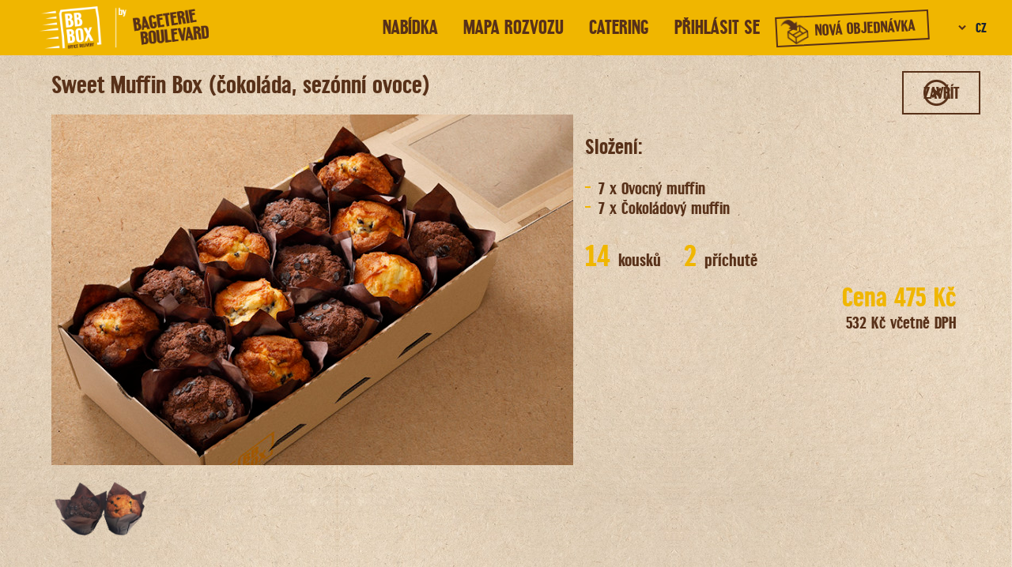

--- FILE ---
content_type: text/html; charset=utf-8
request_url: https://www.bbbox.cz/sweet-box
body_size: 3840
content:
<!DOCTYPE html>
<!--[if IE 7 ]>    <html lang="cs" class="ie7 no-js"> <![endif]-->
<!--[if IE 8 ]>    <html lang="cs" class="ie8 no-js"> <![endif]-->
<!--[if IE 9 ]>    <html lang="cs" class="ie9 no-js"> <![endif]-->
<!--[if (gt IE 9)|!(IE)]><!--> <html lang="cs" class="no-js"> <!--<![endif]-->
  <head>
    

<meta charset="utf-8" />
<meta name="keywords" content="Sweet box, bbbox, muffiny, sladký box, muffin box, dezerty, " />
<meta name="description" content="Sweet box s muffiny " />
<meta name="author" content="Lithio spol. s r.o., http://www.lithio.cz" />
<meta name="og:site_name" content="Homepage" />
<meta name="og:type" content="website" />
<meta name="og:title" content="Sweet Muffin Box (čokoláda, sezónní ovoce)" />
<meta name="og:url" content="https://www.bbbox.cz/sweet-box" />
<meta name="fb:app_id" content="1560329047565852" />
<meta name="viewport" content="width=device-width, initial-scale=1, maximum-scale=1, user-scalable=0" />
<meta http-equiv="X-UA-Compatible" content="IE=edge" />
<meta name="msapplication-TileColor" content="#da532c" />
<meta name="msapplication-TileImage" content="https://www.bbbox.cz/assets/cs/images//favicons/mstile-144x144.png" />
<meta property="og:image" content="https://www.bbbox.cz/assets/cs/images/fb.jpg" />
<meta property="og:description" content="Objednejte si vysoce kvalitní občerstvení s dodávkou až do domu a užívejte si své schůzky či firemních akcí bez starostí." />
<title>Sweet box | BB Box</title>
<link href="https://www.bbbox.cz/assets/cs/images/favicons/favicon.ico" rel="shortcut icon" />
<link type="image/png" href="https://www.bbbox.cz/assets/cs/images/favicons/favicon-194x194.png" rel="icon" sizes="194x194" />
<link type="image/png" href="https://www.bbbox.cz/assets/cs/images/favicons/favicon-96x96.png" rel="icon" sizes="96x96" />
<link type="image/png" href="https://www.bbbox.cz/assets/cs/images/favicons/favicon-32x32.png" rel="icon" sizes="32x32" />
<link type="image/png" href="https://www.bbbox.cz/assets/cs/images/favicons/favicon-16x16.png" rel="icon" sizes="16x16" />
<link type="image/png" href="https://www.bbbox.cz/assets/cs/images/favicons/apple-touch-icon-57x57.png" rel="apple-touch-icon" sizes="57x57" />
<link type="image/png" href="https://www.bbbox.cz/assets/cs/images/favicons/apple-touch-icon-114x114.png" rel="apple-touch-icon" sizes="114x114" />
<link type="image/png" href="https://www.bbbox.cz/assets/cs/images/favicons/android-chrome-72x72.png" rel="android-chrome" sizes="72x72" />
<link type="image/png" href="https://www.bbbox.cz/assets/cs/images/favicons/mstile-144x144.png" rel="mstile" sizes="144x144" />
<link type="image/png" href="https://www.bbbox.cz/assets/cs/images/favicons/apple-touch-icon-60x60.png" rel="apple-touch-icon" sizes="60x60" />
<link type="image/png" href="https://www.bbbox.cz/assets/cs/images/favicons/apple-touch-icon-120x120.png" rel="apple-touch-icon" sizes="120x120" />
<link type="image/png" href="https://www.bbbox.cz/assets/cs/images/favicons/apple-touch-icon-76x76.png" rel="apple-touch-icon" sizes="76x76" />
<link type="image/png" href="https://www.bbbox.cz/assets/cs/images/favicons/apple-touch-icon-152x152.png" rel="apple-touch-icon" sizes="152x152" />
<link type="image/png" href="https://www.bbbox.cz/assets/cs/images/favicons/apple-touch-icon-180x180.png" rel="apple-touch-icon" sizes="180x180" />
<link type="image/png" href="https://www.bbbox.cz/assets/cs/images/favicons/android-chrome-36x36.png" rel="android-chrome" sizes="36x36" />
<link type="image/png" href="https://www.bbbox.cz/assets/cs/images/favicons/android-chrome-48x48.png" rel="android-chrome" sizes="48x48" />
<link type="image/png" href="https://www.bbbox.cz/assets/cs/images/favicons/android-chrome-96x96.png" rel="android-chrome" sizes="96x96" />
<link type="image/png" href="https://www.bbbox.cz/assets/cs/images/favicons/android-chrome-192x192.png" rel="android-chrome" sizes="192x192" />
<link type="image/png" href="https://www.bbbox.cz/assets/cs/images/favicons/mstile-70x70.png" rel="mstile" sizes="70x70" />
<link type="image/png" href="https://www.bbbox.cz/assets/cs/images/favicons/mstile-150x150.png" rel="mstile" sizes="150x150" />
<link type="image/png" href="https://www.bbbox.cz/assets/cs/images/favicons/mstile-310x310.png" rel="mstile" sizes="310x310" />


<link type="text/css" href="https://fonts.googleapis.com/css?family=Open+Sans:400,600,700&amp;subset=latin-ext" rel="stylesheet" />





<link type="text/css" href="https://www.bbbox.cz/assets/cs/css/cached.global.css?1769002439" rel="stylesheet" />



<script type="text/javascript" src="https://ajax.googleapis.com/ajax/libs/jquery/1.11.3/jquery.min.js"></script>
<script type="text/javascript" src="https://maps.google.com/maps/api/js?sensor=false&amp;libraries=geometry,places&amp;v=3.22&amp;key=AIzaSyA1oXrLvNB1hOvWD1__eAOCPsLX9UnYf48&amp;language=cs-CZ"></script>
<script type="text/javascript" src="https://www.bbbox.cz/assets/cs/js/cached.module.js?1769002440"></script>

<script type="text/javascript" src="https://www.bbbox.cz/assets/cs/js/cached.core-cs1-new.js"></script>
<script type="text/javascript" src="https://www.bbbox.cz/assets/cs/js/cached.core-lang-cs.js?1769002440"></script>
<script type="text/javascript" src="https://www.bbbox.cz/assets/cs/js/cached.persistent.js"></script>
<script type="text/javascript" src="https://www.bbbox.cz/assets/cs/js/cached.global.js?1769002440"></script>
<script type="text/javascript" src="https://www.bbbox.cz/assets/cs/js/cached.zcore-lang-cs.js?1769002440"></script>

    <script>document.documentElement.className = document.documentElement.className.replace('no-js', 'js');</script>
    <!-- Google Tag Manager --><script>(function(w,d,s,l,i){w[l]=w[l]||[];w[l].push({'gtm.start':new Date().getTime(),event:'gtm.js'});var f=d.getElementsByTagName(s)[0],j=d.createElement(s),dl=l!='dataLayer'?'&l='+l:'';j.async=true;j.src='https://www.googletagmanager.com/gtm.js?id='+i+dl;f.parentNode.insertBefore(j,f);})(window,document,'script','dataLayer','GTM-PX58PX');</script>
  </head>
  <body class="production not-mobile frontend uri-sweet-box cms-eshop-products-detail">
    <div class="body-wrapper">
        <header>
          
      
          <div class="inner-wrapper">
      
            <a href="https://www.bbbox.cz/cs" class="home-link">
                <img src="https://www.bbbox.cz/assets/cs/images/logo-big.png" alt="logo" title="logo" class="logo" />
                <img src="https://www.bbbox.cz/assets/cs/images/free-stuff3-big-cs.png" alt="Krabice plná chutí" title="Krabice plná chutí" class="free-stuff" />
            </a>
      
            <nav>
                <!-- Main Menu -->
                <button id="menu-opener"><span></span></button>
                <ul id="1" class="main-menu"> <li class=" "> <a href="https://www.bbbox.cz/nabidka" class="">Nabídka</a></li> <li class=" "> <a href="https://www.bbbox.cz/mapa-rozvozu" class="">Mapa rozvozu</a></li> <li class=" "> <a href="https://www.bbbox.cz/catering" class="">Catering</a></li> <li class=" "> <a href="https://www.bbbox.cz/users_area/login" class="">Přihlásit se</a></li></ul>
                <a href="https://www.bbbox.cz/nabidka" class="new-order-btn">Nová objednávka</a>
            </nav>
          </div>
        </header>
      
        <div id="bb-lang-switcher">
          <span class="current-lang">CZ</span>
          <div class="lan-choose">
            <span class="rot-bckgrnd"></span>
            <ul class="bb-langs"> <li><a href="https://www.bbbox.cz/sweet-box" title="Čeština" class="active">CZ</a></li> <li><a href="https://www.bbbox.cz/en/sweet-box" title="Angličtina" class="">EN</a></li></ul>
          </div>
      </div>
      
      <section class="wrapper product-detail cf popup-content custom-popup-content">
  <a href="#" class="bigger button ico-close on-right" data-popup-close>
    
    Zavřít
  </a>
  <h1>Sweet Muffin Box (čokoláda, sezónní ovoce)</h1>
  <div class="product-image magnific-gallery">
      <a class="magnific-popup-link" href="https://www.bbbox.cz/files/miniatury-boxu-bbbox-nabidka-720x484px-4-20194.jpg"><img src = "https://www.bbbox.cz/files/width/660/484/miniatury-boxu-bbbox-nabidka-720x484px-4-20194.jpg" alt="" title="" /></a>
    <div class="product-images">
      <ul class="product-detail-imgs-preview">
          <li>
            <a class="magnific-popup-link" href="https://www.bbbox.cz/files/web-produkt-dezerty-4.png"><img src = "https://www.bbbox.cz/files/web-produkt-dezerty-4.png" alt="Sweet Muffin Box (čokoláda, sezónní ovoce)" title="Sweet Muffin Box (čokoláda, sezónní ovoce)" /></a>
          </li>
      </ul>
    </div>
  </div>

  <div class="product-info">

      <p><h3>Složení:</h3>

<ul>
	<li><strong>7 x Ovocný muffin</strong></li>
	<li><strong><strong>7 x Čokoládový muffin</strong></strong></li>
</ul>
</p>

    
    <div class="numbers-row">
            <span>14 <small>Kousků</small></span>
        
            <span>2 <small>Příchutě</small></span>
    </div>
    

    <div class="input-number">
      <span class="product-price">Cena 475 Kč</span>
      <span class="product-price-with-dph">532 Kč včetně DPH</span>
    </div>
  </div>
</section>
      
      
      <footer>
        <div class="footer-element"></div>
      
        <div class="footer-content">
            <div class="footer-logos">
              <div class="footer-logos-social">
                <img src="https://www.bbbox.cz/assets/cs/images/bbbox_logo.svg" id="bbbox-footer-logo" />
      
                <a href="https://www.facebook.com/bageterie.boulevard" target="_blank"><img src="https://www.bbbox.cz/assets/cs/images/footer_soc_fb.svg" /></a>
                <a href="https://www.instagram.com/bageterieboulevard" target="_blank"><img src="https://www.bbbox.cz/assets/cs/images/footer_soc_insta.svg" /></a>
              </div>
      
              <div class="footer-logos-bb">
                <img src="https://www.bbbox.cz/assets/cs/images/bb_logo_w_background.svg" />
              </div>
            </div>
      
            <div class="footer-contacts-part">
              <div class="footer-contacts">
                <h3>Kontakt</h3>
      
                <p><a href="mailto:info@bbbox.cz">info@bbbox.cz</a><br/><a href="tel:+420704999813">+420 704 999 813</a><br/>PO-PÁ 8.30 - 17.00 hod</p>
              </div>
      
              <div class="footer-links">
                <div>
                  <ul>
                      <li><a href="https://www.bbbox.cz/o-nas">O nás</a></li>
                      <li><a href="https://www.bbbox.cz/vernostni-program-bb-box">Věrnostní program</a></li>
                      <li><a href="https://www.bbbox.cz/catering">Catering</a></li>
                      <li><a href="https://www.bbbox.cz/kontakt">Kontakt</a></li>
                      <li><a href="https://www.bbbox.cz/ke-stazeni">Ke stažení</a></li>
                  </ul>
                </div>
                <div>
                  <ul>
                      <li><a href="https://www.bbbox.cz/doprava">Doprava a FAQ</a></li>
                      <li><a href="https://www.bbbox.cz/360pizza">360pizza box</a></li>
                      <li><a href="https://www.bbbox.cz/platba">Platba</a></li>
                      <li><a href="https://www.bbbox.cz/obchodni-podminky">Obchodní podmínky</a></li>
                      <li><a href="https://www.bbbox.cz/osobni-udaje">Ochrana osobních údajů</a></li>
                  </ul>
                </div>
              </div>
            </div>
      
            <div class="footer-bottom">
              <span class="copyright">© 2000 - 2025, Bageterie Boulevard | Všechna práva vyhrazena</span>
              <span class="credits">Designed by <a href="http://www.honewa.com/" target="_blank">HONEWA</a> | Created by <a href="http://www.lithio.cz/" title="Mobilní aplikace a Webové stránky pro vaše podnikání" target="_blank">LITHIO</a></span>
            </div>
      
        </div>
      </footer>

      <div class="spinner-wrapper">
        <div class="spinner-center">
          <div class="sk-folding-cube">
            <div class="sk-cube1 sk-cube"></div>
            <div class="sk-cube2 sk-cube"></div>
            <div class="sk-cube4 sk-cube"></div>
            <div class="sk-cube3 sk-cube"></div>
          </div>
        </div>
      </div>      <div id="popup-1" class="custom-popup hidden"></div>
      <div id="popup-2" class="custom-popup hidden"></div>
      <script type="text/javascript">App.run({});</script>
    </div>
      <noscript><iframe src="//www.googletagmanager.com/ns.html?id=GTM-PX58PX"height="0" width="0" style="display:none;visibility:hidden"></iframe></noscript><script>(function(w,d,s,l,i){w[l]=w[l]||[];w[l].push({'gtm.start':new Date().getTime(),event:'gtm.js'});var f=d.getElementsByTagName(s)[0],j=d.createElement(s),dl=l!='dataLayer'?'&l='+l:'';j.async=true;j.src='//www.googletagmanager.com/gtm.js?id='+i+dl;f.parentNode.insertBefore(j,f);})(window,document,'script','dataLayer','GTM-PX58PX');</script>
      <script type="text/javascript">window.smartlook||(function(d) {var o=smartlook=function(){ o.api.push(arguments)},h=d.getElementsByTagName('head')[0];var c=d.createElement('script');o.api=new Array();c.async=true;c.type='text/javascript';c.charset='utf-8';c.src='//rec.getsmartlook.com/recorder.js';h.appendChild(c);})(document); smartlook('init', '7db2372986648188734a454dd016dc3e1c1448f7');</script>
      <script>(function (w,i,d,g,e,t,s) {w[d] = w[d]||[];t= i.createElement(g);t.async=1;t.src=e;s=i.getElementsByTagName(g)[0];s.parentNode.insertBefore(t, s);})(window, document, '_gscq','script','//widgets.getsitecontrol.com/76019/script.js');</script>
      <script type="text/javascript">var leady_track_key="c8GNvNvka44ZgP8U";(function(){var l=document.createElement("script");l.type="text/javascript";l.async=true;l.src='https://t.leady.com/'+leady_track_key+"/L.js";var s=document.getElementsByTagName("script")[0];s.parentNode.insertBefore(l,s);})();</script>

    
  </body>
</html>

--- FILE ---
content_type: text/css
request_url: https://www.bbbox.cz/assets/cs/css/cached.global.css?1769002439
body_size: 47396
content:
/* File: assets/cs/css/normalize.css
   Compiled at: 2026-01-21 14:35:03 
================================ */
/* normalize.css v3.0.3 | MIT License | github.com/necolas/normalize.css */
/**
 * 1. Set default font family to sans-serif.
 * 2. Prevent iOS and IE text size adjust after device orientation change,
 *    without disabling user zoom.
 */
html {
  font-family: sans-serif; /* 1 */
  -ms-text-size-adjust: 100%; /* 2 */
  -webkit-text-size-adjust: 100%; /* 2 */
}
/**
 * Remove default margin.
 */
body {
  margin: 0;
}
/* HTML5 display definitions
   ========================================================================== */
/**
 * Correct `block` display not defined for any HTML5 element in IE 8/9.
 * Correct `block` display not defined for `details` or `summary` in IE 10/11
 * and Firefox.
 * Correct `block` display not defined for `main` in IE 11.
 */
article,
aside,
details,
figcaption,
figure,
footer,
header,
hgroup,
main,
menu,
nav,
section,
summary {
  display: block;
}
/**
 * 1. Correct `inline-block` display not defined in IE 8/9.
 * 2. Normalize vertical alignment of `progress` in Chrome, Firefox, and Opera.
 */
audio,
canvas,
progress,
video {
  display: inline-block; /* 1 */
  vertical-align: baseline; /* 2 */
}
/**
 * Prevent modern browsers from displaying `audio` without controls.
 * Remove excess height in iOS 5 devices.
 */
audio:not([controls]) {
  display: none;
  height: 0;
}
/**
 * Address `[hidden]` styling not present in IE 8/9/10.
 * Hide the `template` element in IE 8/9/10/11, Safari, and Firefox < 22.
 */
[hidden],
template {
  display: none;
}
/* Links
   ========================================================================== */
/**
 * Remove the gray background color from active links in IE 10.
 */
a {
  background-color: transparent;
}
/**
 * Improve readability of focused elements when they are also in an
 * active/hover state.
 */
a:active,
a:hover {
  outline: 0;
}
/* Text-level semantics
   ========================================================================== */
/**
 * Address styling not present in IE 8/9/10/11, Safari, and Chrome.
 */
abbr[title] {
  border-bottom: 1px dotted;
}
/**
 * Address style set to `bolder` in Firefox 4+, Safari, and Chrome.
 */
b,
strong {
  font-weight: bold;
}
/**
 * Address styling not present in Safari and Chrome.
 */
dfn {
  font-style: italic;
}
/**
 * Address variable `h1` font-size and margin within `section` and `article`
 * contexts in Firefox 4+, Safari, and Chrome.
 */
h1 {
  font-size: 2em;
  margin: 0.67em 0;
}
/**
 * Address styling not present in IE 8/9.
 */
mark {
  background: #ff0;
  color: #000;
}
/**
 * Address inconsistent and variable font size in all browsers.
 */
small {
  font-size: 80%;
}
/**
 * Prevent `sub` and `sup` affecting `line-height` in all browsers.
 */
sub,
sup {
  font-size: 75%;
  line-height: 0;
  position: relative;
  vertical-align: baseline;
}
sup {
  top: -0.5em;
}
sub {
  bottom: -0.25em;
}
/* Embedded content
   ========================================================================== */
/**
 * Remove border when inside `a` element in IE 8/9/10.
 */
img {
  border: 0;
}
/**
 * Correct overflow not hidden in IE 9/10/11.
 */
svg:not(:root) {
  overflow: hidden;
}
/* Grouping content
   ========================================================================== */
/**
 * Address margin not present in IE 8/9 and Safari.
 */
figure {
  margin: 1em 40px;
}
/**
 * Address differences between Firefox and other browsers.
 */
hr {
  box-sizing: content-box;
  height: 0;
}
/**
 * Contain overflow in all browsers.
 */
pre {
  overflow: auto;
}
/**
 * Address odd `em`-unit font size rendering in all browsers.
 */
code,
kbd,
pre,
samp {
  font-family: monospace, monospace;
  font-size: 1em;
}
/* Forms
   ========================================================================== */
/**
 * Known limitation: by default, Chrome and Safari on OS X allow very limited
 * styling of `select`, unless a `border` property is set.
 */
/**
 * 1. Correct color not being inherited.
 *    Known issue: affects color of disabled elements.
 * 2. Correct font properties not being inherited.
 * 3. Address margins set differently in Firefox 4+, Safari, and Chrome.
 */
button,
input,
optgroup,
select,
textarea {
  color: inherit; /* 1 */
  font: inherit; /* 2 */
  margin: 0; /* 3 */
}
/**
 * Address `overflow` set to `hidden` in IE 8/9/10/11.
 */
button {
  overflow: visible;
}
/**
 * Address inconsistent `text-transform` inheritance for `button` and `select`.
 * All other form control elements do not inherit `text-transform` values.
 * Correct `button` style inheritance in Firefox, IE 8/9/10/11, and Opera.
 * Correct `select` style inheritance in Firefox.
 */
button,
select {
  text-transform: none;
}
/**
 * 1. Avoid the WebKit bug in Android 4.0.* where (2) destroys native `audio`
 *    and `video` controls.
 * 2. Correct inability to style clickable `input` types in iOS.
 * 3. Improve usability and consistency of cursor style between image-type
 *    `input` and others.
 */
button,
html input[type="button"],
input[type="reset"],
input[type="submit"] {
  -webkit-appearance: button; /* 2 */
  cursor: pointer; /* 3 */
}
/**
 * Re-set default cursor for disabled elements.
 */
button[disabled],
html input[disabled] {
  cursor: default;
}
/**
 * Remove inner padding and border in Firefox 4+.
 */
button::-moz-focus-inner,
input::-moz-focus-inner {
  border: 0;
  padding: 0;
}
/**
 * Address Firefox 4+ setting `line-height` on `input` using `!important` in
 * the UA stylesheet.
 */
input {
  line-height: normal;
}
/**
 * It's recommended that you don't attempt to style these elements.
 * Firefox's implementation doesn't respect box-sizing, padding, or width.
 *
 * 1. Address box sizing set to `content-box` in IE 8/9/10.
 * 2. Remove excess padding in IE 8/9/10.
 */
input[type="checkbox"],
input[type="radio"] {
  box-sizing: border-box; /* 1 */
  padding: 0; /* 2 */
}
/**
 * Fix the cursor style for Chrome's increment/decrement buttons. For certain
 * `font-size` values of the `input`, it causes the cursor style of the
 * decrement button to change from `default` to `text`.
 */
input[type="number"]::-webkit-inner-spin-button,
input[type="number"]::-webkit-outer-spin-button {
  height: auto;
}
/**
 * 1. Address `appearance` set to `searchfield` in Safari and Chrome.
 * 2. Address `box-sizing` set to `border-box` in Safari and Chrome.
 */
input[type="search"] {
  -webkit-appearance: textfield; /* 1 */
  box-sizing: content-box; /* 2 */
}
/**
 * Remove inner padding and search cancel button in Safari and Chrome on OS X.
 * Safari (but not Chrome) clips the cancel button when the search input has
 * padding (and `textfield` appearance).
 */
input[type="search"]::-webkit-search-cancel-button,
input[type="search"]::-webkit-search-decoration {
  -webkit-appearance: none;
}
/**
 * Define consistent border, margin, and padding.
 */
fieldset {
  border: 1px solid #c0c0c0;
  margin: 0 2px;
  padding: 0.35em 0.625em 0.75em;
}
/**
 * 1. Correct `color` not being inherited in IE 8/9/10/11.
 * 2. Remove padding so people aren't caught out if they zero out fieldsets.
 */
legend {
  border: 0; /* 1 */
  padding: 0; /* 2 */
}
/**
 * Remove default vertical scrollbar in IE 8/9/10/11.
 */
textarea {
  overflow: auto;
}
/**
 * Don't inherit the `font-weight` (applied by a rule above).
 * NOTE: the default cannot safely be changed in Chrome and Safari on OS X.
 */
optgroup {
  font-weight: bold;
}
/* Tables
   ========================================================================== */
/**
 * Remove most spacing between table cells.
 */
table {
  border-collapse: collapse;
  border-spacing: 0;
}
td,
th {
  padding: 0;
}


/* File: assets/cs/css/init.css
   Compiled at: 2026-01-21 14:35:03 
================================ */
html {
  box-sizing: border-box;
}
*,
*:before,
*:after {
  box-sizing: inherit;
}
.fl {
  float: left !important;
}
.fr {
  float: right !important;
}
.cl {
  clear: left !important;
}
.cr {
  clear: right !important;
}
.cb {
  clear: both !important;
}
.cn {
  clear: none !important;
}
.cf:before,
.cf:after {
  content: " ";
  display: table;
}
.cf:after {
  clear: both;
}
.cf {
  *zoom: 1;
}
.no-border {
  border: none !important;
}
.hide {
  display: none !important;
}
body:not(.no-js) .js-hide {
  display: none !important;
}
body:not(.no-js) .js-show {
  display: block !important;
}
.only-mobile,
.only-desktop,
.only-tablet,
.only-tablet-desktop {
  display: none !important;
}
body.mobile .only-mobile {
  display: block !important;
}
body.tablet .only-tablet {
  display: block !important;
}
body:not(.mobile):not(.tablet) .only-desktop {
  display: block !important;
}
body:not(.mobile) .only-tablet-desktop {
  display: block !important;
}
.big {
  font-size: 1.5em !important;
}
.middle {
  font-size: 1.2em !important;
}
.small {
  font-size: 0.9em !important;
}
.thin {
  font-weight: 300 !important;
}
.italic {
  font-style: italic !important;
}
.normal {
  font-weight: normal !important;
  font-style: normal !important;
}
.lower {
  text-transform: lowercase !important;
}
.upper {
  text-transform: uppercase !important;
}
.red {
  color: #f00 !important;
}
.main-color {
  color: main-color !important;
}
.grey {
  color: #808080 !important;
}
.reset {
  margin: 0 !important;
  padding: 0 !important;
  list-style-type: none !important;
  background: none !important;
  border: none !important;
  font-weight: normal !important;
  text-align: left !important;
  width: auto !important;
  height: auto !important;
  color: inherit !important;
}
.center {
  text-align: center !important;
}
.left {
  text-align: left !important;
}
.right {
  text-align: right !important;
}
.vat {
  vertical-align: top !important;
}
.vam {
  vertical-align: middle !important;
}
.vab {
  vertical-align: bottom !important;
}
.nowrap {
  white-space: nowrap !important;
}
.center-content {
  margin-left: auto !important;
  margin-right: auto !important;
}
.error {
  border: 3px #f00;
  color: #f00;
}
.success {
  border: 3px main-color;
  color: main-color;
}
.disabled {
  opacity: 0.4;
}
.disabled:hover {
  cursor: not-allowed;
}
.width-10 {
  width: 10% !important;
}
.width-20 {
  width: 20% !important;
}
.width-30 {
  width: 30% !important;
}
.width-40 {
  width: 40% !important;
}
.width-50 {
  width: 50% !important;
}
.width-60 {
  width: 60% !important;
}
.width-70 {
  width: 70% !important;
}
.width-80 {
  width: 90% !important;
}
.width-90 {
  width: 90% !important;
}
.width-100 {
  width: 100% !important;
}
.m-0 {
  margin: 0 !important;
}
.m-5 {
  margin: 5px !important;
}
.m-10 {
  margin: 10px !important;
}
.m-15 {
  margin: 15px !important;
}
.m-20 {
  margin: 20px !important;
}
.m-25 {
  margin: 25px !important;
}
.m-30 {
  margin: 30px !important;
}
.m-35 {
  margin: 35px !important;
}
.m-40 {
  margin: 40px !important;
}
.m-45 {
  margin: 45px !important;
}
.m-50 {
  margin: 50px !important;
}
.mt-0 {
  margin-top: 0 !important;
}
.mt-5 {
  margin-top: 5px !important;
}
.mt-10 {
  margin-top: 10px !important;
}
.mt-15 {
  margin-top: 15px !important;
}
.mt-20 {
  margin-top: 20px !important;
}
.mt-25 {
  margin-top: 25px !important;
}
.mt-30 {
  margin-top: 30px !important;
}
.mt-35 {
  margin-top: 35px !important;
}
.mt-40 {
  margin-top: 40px !important;
}
.mt-45 {
  margin-top: 45px !important;
}
.mt-50 {
  margin-top: 50px !important;
}
.mr-0 {
  margin-right: 0 !important;
}
.mr-5 {
  margin-right: 5px !important;
}
.mr-10 {
  margin-right: 10px !important;
}
.mr-15 {
  margin-right: 15px !important;
}
.mr-20 {
  margin-right: 20px !important;
}
.mr-25 {
  margin-right: 25px !important;
}
.mr-30 {
  margin-right: 30px !important;
}
.mr-35 {
  margin-right: 35px !important;
}
.mr-40 {
  margin-right: 40px !important;
}
.mr-45 {
  margin-right: 45px !important;
}
.mr-50 {
  margin-right: 50px !important;
}
.mb-0 {
  margin-bottom: 0 !important;
}
.mb-5 {
  margin-bottom: 5px !important;
}
.mb-10 {
  margin-bottom: 10px !important;
}
.mb-15 {
  margin-bottom: 15px !important;
}
.mb-20 {
  margin-bottom: 20px !important;
}
.mb-25 {
  margin-bottom: 25px !important;
}
.mb-30 {
  margin-bottom: 30px !important;
}
.mb-35 {
  margin-bottom: 35px !important;
}
.mb-40 {
  margin-bottom: 40px !important;
}
.mb-45 {
  margin-bottom: 45px !important;
}
.mb-50 {
  margin-bottom: 50px !important;
}
.ml-0 {
  margin-left: 0 !important;
}
.ml-5 {
  margin-left: 5px !important;
}
.ml-10 {
  margin-left: 10px !important;
}
.ml-15 {
  margin-left: 15px !important;
}
.ml-20 {
  margin-left: 20px !important;
}
.ml-25 {
  margin-left: 25px !important;
}
.ml-30 {
  margin-left: 30px !important;
}
.ml-35 {
  margin-left: 35px !important;
}
.ml-40 {
  margin-left: 40px !important;
}
.ml-45 {
  margin-left: 45px !important;
}
.ml-50 {
  margin-left: 50px !important;
}


/* File: assets/cs/css/components.css
   Compiled at: 2026-01-21 14:35:03 
================================ */
#menu-opener {
  display: none;
  position: relative;
  height: 51px;
  width: 52px;
  z-index: 100;
  -webkit-transition: background-color 0.4s, -webkit-transform 0.4s;
  transition: background-color 0.4s, -webkit-transform 0.4s;
  transition: background-color 0.4s, transform 0.4s;
  transition: background-color 0.4s, transform 0.4s, -webkit-transform 0.4s;
  -webkit-backface-visibility: hidden;
  backface-visibility: hidden;
  margin: 3px 3px 0 0;
  border: 0;
}
#menu-opener:hover {
  background: none;
}
#menu-opener::before {
  position: absolute;
  content: "";
  top: 12px;
  left: 5px;
  width: 42px;
  height: 5px;
  background: #583119;
  -webkit-transition: background-color 0.4s, -webkit-transform 0.4s;
  transition: background-color 0.4s, -webkit-transform 0.4s;
  transition: transform 0.4s, background-color 0.4s;
  transition: transform 0.4s, background-color 0.4s, -webkit-transform 0.4s;
}
#menu-opener::after {
  position: absolute;
  content: "";
  top: 34px;
  left: 5px;
  width: 42px;
  height: 5px;
  background: #583119;
  -webkit-transition: background-color 0.4s, -webkit-transform 0.4s;
  transition: background-color 0.4s, -webkit-transform 0.4s;
  transition: transform 0.4s, background-color 0.4s;
  transition: transform 0.4s, background-color 0.4s, -webkit-transform 0.4s;
}
#menu-opener span {
  display: inline-block;
  position: absolute;
  content: "";
  top: 23px;
  left: 5px;
  width: 42px;
  height: 5px;
  background: #583119;
  -webkit-transition: background-color 0.4s;
  transition: background-color 0.4s;
}
#menu-opener:hover {
  cursor: pointer;
}
.menu-opened #menu-opener::before {
  -webkit-transform: translate(0px, 11px) rotate(-45deg);
  transform: translate(0px, 11px) rotate(-45deg);
}
.menu-opened #menu-opener::after {
  -webkit-transform: translate(0px, -11px) rotate(45deg);
  transform: translate(0px, -11px) rotate(45deg);
}
.menu-opened #menu-opener span {
  background-color: transparent;
}
.owl-carousel {
  padding: 0 50px;
}
.owl-carousel .owl-stage {
  display: -webkit-box;
  display: -webkit-flex;
  display: flex;
  -webkit-box-align: center;
  -webkit-align-items: center;
  align-items: center;
}
.owl-carousel .owl-prev,
.owl-carousel .owl-next {
  position: absolute;
  top: 0;
  top: 50%;
  margin-top: -30px;
  width: 40px;
  height: 40px;
  color: transparent;
  -webkit-transition: -webkit-transform 0.3s;
  transition: -webkit-transform 0.3s;
  transition: transform 0.3s;
  transition: transform 0.3s, -webkit-transform 0.3s;
}
.owl-carousel .owl-prev {
  left: -15px;
  background: url("../images/icons/left-arrow.png") center no-repeat;
}
.owl-carousel .owl-prev:hover {
  -webkit-transform: translateX(-5px);
  transform: translateX(-5px);
}
.owl-carousel .owl-next {
  right: -15px;
  background: url("../images/icons/right-arrow.png") center no-repeat;
}
.owl-carousel .owl-next:hover {
  -webkit-transform: translateX(5px);
  transform: translateX(5px);
}

.customers .owl-carousel {
  padding: 0;
}
.customers .owl-carousel .owl-stage {
  display: -webkit-box;
  display: -webkit-flex;
  display: flex;
  -webkit-box-align: center;
  -webkit-align-items: center;
          align-items: center;
}
.customers .owl-carousel .owl-prev,
.customers .owl-carousel .owl-next {
  position: absolute;
  top: 50%;
  margin-top: -30px;
  width: 29px;
  height: 48px;
  color: transparent;
  -webkit-transition: -webkit-transform 0.3s;
  transition: -webkit-transform 0.3s;
  transition: transform 0.3s;
  transition: transform 0.3s, -webkit-transform 0.3s;
}
.customers .owl-carousel .owl-prev {
  left: 10px;
  background: url("../images/icons/arrow-left.png") 0 -48px no-repeat;
}
.customers .owl-carousel .owl-prev:hover {
  background-position: 0 0;
}
.customers .owl-carousel .owl-next {
  right: 10px;
  background: url("../images/icons/arrow-right.png") 0 -48px no-repeat;
}
.customers .owl-carousel .owl-next:hover {
  background-position: 0 0;
}
.customers .owl-carousel .owl-dots {
  margin-top: 10px;
  text-align: center;
}
.customers .owl-carousel .owl-dots .owl-dot {
  display: inline-block;
  width: 19px;
  height: 19px;
  border-radius: 50%;
  margin: 0 8px;
  box-shadow: inset 0 0 0 2px #583119;
  position: relative;
}
.customers .owl-carousel .owl-dots .owl-dot::after {
  content: "";
  position: absolute;
  width: 100%;
  height: 100%;
  left: 0;
  border-radius: 50%;
  background-color: #f0b600;
  -webkit-transform: scale(0);
          transform: scale(0);
  -webkit-transform-origin: 50% 50%;
          transform-origin: 50% 50%;
  -webkit-transition: -webkit-transform 0.5s ease;
  transition: -webkit-transform 0.5s ease;
  transition: transform 0.5s ease;
  transition: transform 0.5s ease, -webkit-transform 0.5s ease;
}
.customers .owl-carousel .owl-dots .owl-dot.active {
  box-shadow: inset 0 0 0 2px #f0b600;
}
.customers .owl-carousel .owl-dots .owl-dot.active::after {
  -webkit-transform: scale(1);
          transform: scale(1);
}

#loyalty-program {
  width: auto;
  border: 2px solid #f0b600;
  height: 66px;
  position: relative;
  margin: 0px 28px;
}
#loyalty-program #loyalty-indicator {
  width: 0px;
  height: 100%;
  background-color: #f0b600;
  position: relative;
  overflow: visible !important;
}
#loyalty-program #loyalty-indicator::after {
  position: absolute;
  top: 0;
  right: -24px;
  z-index: 1;
  content: "";
  width: 0;
  height: 0;
  border-style: solid;
  border-width: 75px 25px 0 0;
  border-color: #f0b600 transparent transparent transparent;
	display: none;
}
.loyalty-points-wrapper {
  position: relative;
/*   left: 0px; */
/* 	bottom: 0px; */
  white-space: nowrap;
  font-size: 22px;
  color: #FFFFFF;
	line-height: 62px;
	height: 62px;
	width: 100px;
	display: inline-block;
	float: left;
	background-color: #f0b600;
    top: 2px;
    left: 30px
}
.loyalty-points-wrapper div {
	position: absolute;
	left: 30px;
	bottom: 0px;
}
#loyalty-program #loyalty-points {
  display: inline;
  line-height: 70px;
  position: relative;
  z-index: 2;
}
.loyalty-program-wrapper {
  margin: 50px 0px 100px 0px;
  position: relative;
}
.loyalty-program-wrapper .loyalty-marker {
  position: absolute;
  top: 50%;
  height: 200px;
  width: 200px;
  margin-left: -100px;
  margin-top: -100px;
  z-index: 1;
  text-align: center;
  color: #583119;
}
.loyalty-program-wrapper .loyalty-marker::before {
  position: absolute;
  content: "";
  width: 50px;
  height: 30px;
  top: -5px;
  left: 50%;
  margin-left: -25px;
  background-color: #fff;
  z-index: -1;
}
.loyalty-program-wrapper .loyalty-marker::after {
  position: absolute;
  content: "";
  top: 25px;
  left: 50%;
  margin-left: -10px;
  width: 0;
  height: 0;
  border-style: solid;
  border-width: 10px 10px 0 10px;
  border-color: #fff transparent transparent transparent;
}
.loyalty-program-wrapper .loyalty-marker span {
  position: absolute;
  bottom: 0;
  left: 50%;
  margin-left: -100px;
  white-space: nowrap;
  font-size: 24px;
  text-transform: uppercase;
  text-align: center;
  width: 100%;
  color: #fff;
	text-indent: -9999px;
}
.loyalty-program-wrapper .loyalty-marker span::after {
  position: absolute;
  content: "";
  height: 110px;
  width: 1px;
  background-color: #fff;
  bottom: 46px;
  left: 50%;
}
.loyalty-program-wrapper .loyalty-marker:nth-of-type(even) {
/*   height: 230px; */
}
.loyalty-program-wrapper .loyalty-marker:nth-of-type(even) span::after {
/*   height: 140px; */
}
.loyalty-program-wrapper .loyalty-marker:nth-of-type(odd) span::after {
/*   height: 150px; */
}
.loyalty-program-wrapper .loyalty-marker:nth-of-type(odd)::after {
/*   top: -15px; */
}
.loyalty-program-wrapper .loyalty-marker:nth-of-type(odd)::before {
/*   top: -45px; */
}
.loyalty-program-wrapper .loyalty-marker::before {
  content: attr(data-points);
  line-height: 30px;
}

.loyalty-milestone {
    width: 52px;
    height: 52px;
    border: 2px solid #f0b600;
    background-color: #312927;
    position: absolute;
    top: 50%;
    -webkit-transform: translateY(-50%);
    -ms-transform: translateY(-50%);
    transform: translateY(-50%); 
    border-radius: 50%;
    -webkit-border-radius: 50%;
    -moz-border-radius: 50%;    
}

.loyalty-milestone-standard {
    left: -26px;
}

.loyalty-milestone-friends {
    left: 50%;
    -webkit-transform: translate(-50%, -50%);
    -ms-transform: translate(-50%, -50%);
    transform: translate(-50%, -50%);    
}

.loyalty-milestone-lovers {
    right: -26px;
}

.loyalty-milestone::after {
    content: '';
    display: block;
    width: 29px;
    height: 29px;
    position: absolute;
    top: 50%;
    left: 50%;
    -webkit-transform: translate(-50%, -50%);
    -ms-transform: translate(-50%, -50%);
    transform: translate(-50%, -50%);    
}

.loyalty-milestone-standard::after {
    background: transparent url('../images/icons/loyalty-standard.png') no-repeat center;
    background-size: auto 29px;
}

.loyalty-milestone-friends::after {
    background: transparent url('../images/icons/loyalty-friends.png') no-repeat center;
    background-size: 29px auto;
}

.loyalty-milestone-lovers::after {
    background: transparent url('../images/icons/loyalty-lovers.png') no-repeat center;
    background-size: 29px auto;
}

.milestone-info-wrapper {
    position: relative;
    width: auto;
    margin: 0px 28px;
}

.loyalty-milestone-info {
    position: absolute;
    top: 0px;
    text-transform: uppercase;
    color: #FFFFFF;
    line-height: 1.5em;
    margin-top: 15px;
    margin-bottom: 30px;
}

.loyalty-milestone-info span {
    font-weight: bold;
    color: #f0b600;    
}

.milestone-info-wrapper .loyalty-milestone-info:nth-child(1) {
    left: 0px;
    text-align: left;
}

.milestone-info-wrapper .loyalty-milestone-info:nth-child(2) {
    left: 50%;
    text-align: center;
    -webkit-transform: translateX(-50%);
    -ms-transform: translateX(-50%);
    transform: translateX(-50%); 
}

.milestone-info-wrapper .loyalty-milestone-info:nth-child(3) {
    right: 0px;
    text-align: right;
}

#current-balance {
    position: absolute;
    top: -65%;
    left: 0px;
    -webkit-transform: translateX(-50%);
    -ms-transform: translateX(-50%);
    transform: translateX(-50%); 
    background-color: #FFFFFF;
    color: #583219;
    font-family: "Boulevard", Helvetica, sans-serif;
    font-size: 24px;
    text-transform: uppercase;
    padding: 4px 8px;
}

#current-balance::after {
    content: '';
    display: block;
    position: absolute;
    bottom: -9px;
    left: 50%;
    -webkit-transform: translateX(-50%);
    -ms-transform: translateX(-50%);
    transform: translateX(-50%); 
    
    width: 0;
    height: 0;
    border-style: solid;
    border-width: 9px 9px 0 9px;
    border-color: #ffffff transparent transparent transparent;    
}

#loyalty-how {
    color: #FFFFFF;
    text-transform: uppercase;
    width: auto;
    background-color: transparent;
}

#loyalty-how tr:nth-child(even) {
    background-color: transparent;
}

#loyalty-how span {
    font-weight: bold;
    color: #f0b600;        
}

#loyalty-how tr td:first-child {
    vertical-align: middle;
    padding: 0px 10px;
}

#loyalty-how tr td:first-child img {
    width: 29px;
    height: auto;
}

.isa_info, .isa_success, .isa_warning, .isa_error {
  margin: 10px 0px;
  padding:12px;
}
.isa_info {
  color: #00529B;
  background-color: #BDE5F8;
}
.isa_success {
  color: #4F8A10;
  background-color: #DFF2BF;
}
.isa_warning {
  color: #9F6000;
  background-color: #FEEFB3;
}
.isa_error {
  color: #D8000C;
  background-color: #FFBABA;
}
.isa_info i, .isa_success i, .isa_warning i, .isa_error i {
  margin:10px 22px;
  font-size:2em;
  vertical-align:middle;
}


/* File: assets/cs/css/font-awesome.min.css
   Compiled at: 2026-01-21 14:35:03 
================================ */
/*!
 *  Font Awesome 4.6.1 by @davegandy - http://fontawesome.io - @fontawesome
 *  License - http://fontawesome.io/license (Font: SIL OFL 1.1, CSS: MIT License)
 */@font-face{font-family:'FontAwesome';src:url('../fonts/fontawesome-webfont.eot?v=4.6.1');src:url('../fonts/fontawesome-webfont.eot?#iefix&v=4.6.1') format('embedded-opentype'),url('../fonts/fontawesome-webfont.woff2?v=4.6.1') format('woff2'),url('../fonts/fontawesome-webfont.woff?v=4.6.1') format('woff'),url('../fonts/fontawesome-webfont.ttf?v=4.6.1') format('truetype'),url('../fonts/fontawesome-webfont.svg?v=4.6.1#fontawesomeregular') format('svg');font-weight:normal;font-style:normal}.fa{display:inline-block;font:normal normal normal 14px/1 FontAwesome;font-size:inherit;text-rendering:auto;-webkit-font-smoothing:antialiased;-moz-osx-font-smoothing:grayscale}.fa-lg{font-size:1.33333333em;line-height:.75em;vertical-align:-15%}.fa-2x{font-size:2em}.fa-3x{font-size:3em}.fa-4x{font-size:4em}.fa-5x{font-size:5em}.fa-fw{width:1.28571429em;text-align:center}.fa-ul{padding-left:0;margin-left:2.14285714em;list-style-type:none}.fa-ul>li{position:relative}.fa-li{position:absolute;left:-2.14285714em;width:2.14285714em;top:.14285714em;text-align:center}.fa-li.fa-lg{left:-1.85714286em}.fa-border{padding:.2em .25em .15em;border:solid .08em #eee;border-radius:.1em}.fa-pull-left{float:left}.fa-pull-right{float:right}.fa.fa-pull-left{margin-right:.3em}.fa.fa-pull-right{margin-left:.3em}.pull-right{float:right}.pull-left{float:left}.fa.pull-left{margin-right:.3em}.fa.pull-right{margin-left:.3em}.fa-spin{-webkit-animation:fa-spin 2s infinite linear;animation:fa-spin 2s infinite linear}.fa-pulse{-webkit-animation:fa-spin 1s infinite steps(8);animation:fa-spin 1s infinite steps(8)}@-webkit-keyframes fa-spin{0%{-webkit-transform:rotate(0deg);transform:rotate(0deg)}100%{-webkit-transform:rotate(359deg);transform:rotate(359deg)}}@keyframes fa-spin{0%{-webkit-transform:rotate(0deg);transform:rotate(0deg)}100%{-webkit-transform:rotate(359deg);transform:rotate(359deg)}}.fa-rotate-90{-ms-filter:"progid:DXImageTransform.Microsoft.BasicImage(rotation=1)";-webkit-transform:rotate(90deg);-ms-transform:rotate(90deg);transform:rotate(90deg)}.fa-rotate-180{-ms-filter:"progid:DXImageTransform.Microsoft.BasicImage(rotation=2)";-webkit-transform:rotate(180deg);-ms-transform:rotate(180deg);transform:rotate(180deg)}.fa-rotate-270{-ms-filter:"progid:DXImageTransform.Microsoft.BasicImage(rotation=3)";-webkit-transform:rotate(270deg);-ms-transform:rotate(270deg);transform:rotate(270deg)}.fa-flip-horizontal{-ms-filter:"progid:DXImageTransform.Microsoft.BasicImage(rotation=0, mirror=1)";-webkit-transform:scale(-1, 1);-ms-transform:scale(-1, 1);transform:scale(-1, 1)}.fa-flip-vertical{-ms-filter:"progid:DXImageTransform.Microsoft.BasicImage(rotation=2, mirror=1)";-webkit-transform:scale(1, -1);-ms-transform:scale(1, -1);transform:scale(1, -1)}:root .fa-rotate-90,:root .fa-rotate-180,:root .fa-rotate-270,:root .fa-flip-horizontal,:root .fa-flip-vertical{filter:none}.fa-stack{position:relative;display:inline-block;width:2em;height:2em;line-height:2em;vertical-align:middle}.fa-stack-1x,.fa-stack-2x{position:absolute;left:0;width:100%;text-align:center}.fa-stack-1x{line-height:inherit}.fa-stack-2x{font-size:2em}.fa-inverse{color:#fff}.fa-glass:before{content:"\f000"}.fa-music:before{content:"\f001"}.fa-search:before{content:"\f002"}.fa-envelope-o:before{content:"\f003"}.fa-heart:before{content:"\f004"}.fa-star:before{content:"\f005"}.fa-star-o:before{content:"\f006"}.fa-user:before{content:"\f007"}.fa-film:before{content:"\f008"}.fa-th-large:before{content:"\f009"}.fa-th:before{content:"\f00a"}.fa-th-list:before{content:"\f00b"}.fa-check:before{content:"\f00c"}.fa-remove:before,.fa-close:before,.fa-times:before{content:"\f00d"}.fa-search-plus:before{content:"\f00e"}.fa-search-minus:before{content:"\f010"}.fa-power-off:before{content:"\f011"}.fa-signal:before{content:"\f012"}.fa-gear:before,.fa-cog:before{content:"\f013"}.fa-trash-o:before{content:"\f014"}.fa-home:before{content:"\f015"}.fa-file-o:before{content:"\f016"}.fa-clock-o:before{content:"\f017"}.fa-road:before{content:"\f018"}.fa-download:before{content:"\f019"}.fa-arrow-circle-o-down:before{content:"\f01a"}.fa-arrow-circle-o-up:before{content:"\f01b"}.fa-inbox:before{content:"\f01c"}.fa-play-circle-o:before{content:"\f01d"}.fa-rotate-right:before,.fa-repeat:before{content:"\f01e"}.fa-refresh:before{content:"\f021"}.fa-list-alt:before{content:"\f022"}.fa-lock:before{content:"\f023"}.fa-flag:before{content:"\f024"}.fa-headphones:before{content:"\f025"}.fa-volume-off:before{content:"\f026"}.fa-volume-down:before{content:"\f027"}.fa-volume-up:before{content:"\f028"}.fa-qrcode:before{content:"\f029"}.fa-barcode:before{content:"\f02a"}.fa-tag:before{content:"\f02b"}.fa-tags:before{content:"\f02c"}.fa-book:before{content:"\f02d"}.fa-bookmark:before{content:"\f02e"}.fa-print:before{content:"\f02f"}.fa-camera:before{content:"\f030"}.fa-font:before{content:"\f031"}.fa-bold:before{content:"\f032"}.fa-italic:before{content:"\f033"}.fa-text-height:before{content:"\f034"}.fa-text-width:before{content:"\f035"}.fa-align-left:before{content:"\f036"}.fa-align-center:before{content:"\f037"}.fa-align-right:before{content:"\f038"}.fa-align-justify:before{content:"\f039"}.fa-list:before{content:"\f03a"}.fa-dedent:before,.fa-outdent:before{content:"\f03b"}.fa-indent:before{content:"\f03c"}.fa-video-camera:before{content:"\f03d"}.fa-photo:before,.fa-image:before,.fa-picture-o:before{content:"\f03e"}.fa-pencil:before{content:"\f040"}.fa-map-marker:before{content:"\f041"}.fa-adjust:before{content:"\f042"}.fa-tint:before{content:"\f043"}.fa-edit:before,.fa-pencil-square-o:before{content:"\f044"}.fa-share-square-o:before{content:"\f045"}.fa-check-square-o:before{content:"\f046"}.fa-arrows:before{content:"\f047"}.fa-step-backward:before{content:"\f048"}.fa-fast-backward:before{content:"\f049"}.fa-backward:before{content:"\f04a"}.fa-play:before{content:"\f04b"}.fa-pause:before{content:"\f04c"}.fa-stop:before{content:"\f04d"}.fa-forward:before{content:"\f04e"}.fa-fast-forward:before{content:"\f050"}.fa-step-forward:before{content:"\f051"}.fa-eject:before{content:"\f052"}.fa-chevron-left:before{content:"\f053"}.fa-chevron-right:before{content:"\f054"}.fa-plus-circle:before{content:"\f055"}.fa-minus-circle:before{content:"\f056"}.fa-times-circle:before{content:"\f057"}.fa-check-circle:before{content:"\f058"}.fa-question-circle:before{content:"\f059"}.fa-info-circle:before{content:"\f05a"}.fa-crosshairs:before{content:"\f05b"}.fa-times-circle-o:before{content:"\f05c"}.fa-check-circle-o:before{content:"\f05d"}.fa-ban:before{content:"\f05e"}.fa-arrow-left:before{content:"\f060"}.fa-arrow-right:before{content:"\f061"}.fa-arrow-up:before{content:"\f062"}.fa-arrow-down:before{content:"\f063"}.fa-mail-forward:before,.fa-share:before{content:"\f064"}.fa-expand:before{content:"\f065"}.fa-compress:before{content:"\f066"}.fa-plus:before{content:"\f067"}.fa-minus:before{content:"\f068"}.fa-asterisk:before{content:"\f069"}.fa-exclamation-circle:before{content:"\f06a"}.fa-gift:before{content:"\f06b"}.fa-leaf:before{content:"\f06c"}.fa-fire:before{content:"\f06d"}.fa-eye:before{content:"\f06e"}.fa-eye-slash:before{content:"\f070"}.fa-warning:before,.fa-exclamation-triangle:before{content:"\f071"}.fa-plane:before{content:"\f072"}.fa-calendar:before{content:"\f073"}.fa-random:before{content:"\f074"}.fa-comment:before{content:"\f075"}.fa-magnet:before{content:"\f076"}.fa-chevron-up:before{content:"\f077"}.fa-chevron-down:before{content:"\f078"}.fa-retweet:before{content:"\f079"}.fa-shopping-cart:before{content:"\f07a"}.fa-folder:before{content:"\f07b"}.fa-folder-open:before{content:"\f07c"}.fa-arrows-v:before{content:"\f07d"}.fa-arrows-h:before{content:"\f07e"}.fa-bar-chart-o:before,.fa-bar-chart:before{content:"\f080"}.fa-twitter-square:before{content:"\f081"}.fa-facebook-square:before{content:"\f082"}.fa-camera-retro:before{content:"\f083"}.fa-key:before{content:"\f084"}.fa-gears:before,.fa-cogs:before{content:"\f085"}.fa-comments:before{content:"\f086"}.fa-thumbs-o-up:before{content:"\f087"}.fa-thumbs-o-down:before{content:"\f088"}.fa-star-half:before{content:"\f089"}.fa-heart-o:before{content:"\f08a"}.fa-sign-out:before{content:"\f08b"}.fa-linkedin-square:before{content:"\f08c"}.fa-thumb-tack:before{content:"\f08d"}.fa-external-link:before{content:"\f08e"}.fa-sign-in:before{content:"\f090"}.fa-trophy:before{content:"\f091"}.fa-github-square:before{content:"\f092"}.fa-upload:before{content:"\f093"}.fa-lemon-o:before{content:"\f094"}.fa-phone:before{content:"\f095"}.fa-square-o:before{content:"\f096"}.fa-bookmark-o:before{content:"\f097"}.fa-phone-square:before{content:"\f098"}.fa-twitter:before{content:"\f099"}.fa-facebook-f:before,.fa-facebook:before{content:"\f09a"}.fa-github:before{content:"\f09b"}.fa-unlock:before{content:"\f09c"}.fa-credit-card:before{content:"\f09d"}.fa-feed:before,.fa-rss:before{content:"\f09e"}.fa-hdd-o:before{content:"\f0a0"}.fa-bullhorn:before{content:"\f0a1"}.fa-bell:before{content:"\f0f3"}.fa-certificate:before{content:"\f0a3"}.fa-hand-o-right:before{content:"\f0a4"}.fa-hand-o-left:before{content:"\f0a5"}.fa-hand-o-up:before{content:"\f0a6"}.fa-hand-o-down:before{content:"\f0a7"}.fa-arrow-circle-left:before{content:"\f0a8"}.fa-arrow-circle-right:before{content:"\f0a9"}.fa-arrow-circle-up:before{content:"\f0aa"}.fa-arrow-circle-down:before{content:"\f0ab"}.fa-globe:before{content:"\f0ac"}.fa-wrench:before{content:"\f0ad"}.fa-tasks:before{content:"\f0ae"}.fa-filter:before{content:"\f0b0"}.fa-briefcase:before{content:"\f0b1"}.fa-arrows-alt:before{content:"\f0b2"}.fa-group:before,.fa-users:before{content:"\f0c0"}.fa-chain:before,.fa-link:before{content:"\f0c1"}.fa-cloud:before{content:"\f0c2"}.fa-flask:before{content:"\f0c3"}.fa-cut:before,.fa-scissors:before{content:"\f0c4"}.fa-copy:before,.fa-files-o:before{content:"\f0c5"}.fa-paperclip:before{content:"\f0c6"}.fa-save:before,.fa-floppy-o:before{content:"\f0c7"}.fa-square:before{content:"\f0c8"}.fa-navicon:before,.fa-reorder:before,.fa-bars:before{content:"\f0c9"}.fa-list-ul:before{content:"\f0ca"}.fa-list-ol:before{content:"\f0cb"}.fa-strikethrough:before{content:"\f0cc"}.fa-underline:before{content:"\f0cd"}.fa-table:before{content:"\f0ce"}.fa-magic:before{content:"\f0d0"}.fa-truck:before{content:"\f0d1"}.fa-pinterest:before{content:"\f0d2"}.fa-pinterest-square:before{content:"\f0d3"}.fa-google-plus-square:before{content:"\f0d4"}.fa-google-plus:before{content:"\f0d5"}.fa-money:before{content:"\f0d6"}.fa-caret-down:before{content:"\f0d7"}.fa-caret-up:before{content:"\f0d8"}.fa-caret-left:before{content:"\f0d9"}.fa-caret-right:before{content:"\f0da"}.fa-columns:before{content:"\f0db"}.fa-unsorted:before,.fa-sort:before{content:"\f0dc"}.fa-sort-down:before,.fa-sort-desc:before{content:"\f0dd"}.fa-sort-up:before,.fa-sort-asc:before{content:"\f0de"}.fa-envelope:before{content:"\f0e0"}.fa-linkedin:before{content:"\f0e1"}.fa-rotate-left:before,.fa-undo:before{content:"\f0e2"}.fa-legal:before,.fa-gavel:before{content:"\f0e3"}.fa-dashboard:before,.fa-tachometer:before{content:"\f0e4"}.fa-comment-o:before{content:"\f0e5"}.fa-comments-o:before{content:"\f0e6"}.fa-flash:before,.fa-bolt:before{content:"\f0e7"}.fa-sitemap:before{content:"\f0e8"}.fa-umbrella:before{content:"\f0e9"}.fa-paste:before,.fa-clipboard:before{content:"\f0ea"}.fa-lightbulb-o:before{content:"\f0eb"}.fa-exchange:before{content:"\f0ec"}.fa-cloud-download:before{content:"\f0ed"}.fa-cloud-upload:before{content:"\f0ee"}.fa-user-md:before{content:"\f0f0"}.fa-stethoscope:before{content:"\f0f1"}.fa-suitcase:before{content:"\f0f2"}.fa-bell-o:before{content:"\f0a2"}.fa-coffee:before{content:"\f0f4"}.fa-cutlery:before{content:"\f0f5"}.fa-file-text-o:before{content:"\f0f6"}.fa-building-o:before{content:"\f0f7"}.fa-hospital-o:before{content:"\f0f8"}.fa-ambulance:before{content:"\f0f9"}.fa-medkit:before{content:"\f0fa"}.fa-fighter-jet:before{content:"\f0fb"}.fa-beer:before{content:"\f0fc"}.fa-h-square:before{content:"\f0fd"}.fa-plus-square:before{content:"\f0fe"}.fa-angle-double-left:before{content:"\f100"}.fa-angle-double-right:before{content:"\f101"}.fa-angle-double-up:before{content:"\f102"}.fa-angle-double-down:before{content:"\f103"}.fa-angle-left:before{content:"\f104"}.fa-angle-right:before{content:"\f105"}.fa-angle-up:before{content:"\f106"}.fa-angle-down:before{content:"\f107"}.fa-desktop:before{content:"\f108"}.fa-laptop:before{content:"\f109"}.fa-tablet:before{content:"\f10a"}.fa-mobile-phone:before,.fa-mobile:before{content:"\f10b"}.fa-circle-o:before{content:"\f10c"}.fa-quote-left:before{content:"\f10d"}.fa-quote-right:before{content:"\f10e"}.fa-spinner:before{content:"\f110"}.fa-circle:before{content:"\f111"}.fa-mail-reply:before,.fa-reply:before{content:"\f112"}.fa-github-alt:before{content:"\f113"}.fa-folder-o:before{content:"\f114"}.fa-folder-open-o:before{content:"\f115"}.fa-smile-o:before{content:"\f118"}.fa-frown-o:before{content:"\f119"}.fa-meh-o:before{content:"\f11a"}.fa-gamepad:before{content:"\f11b"}.fa-keyboard-o:before{content:"\f11c"}.fa-flag-o:before{content:"\f11d"}.fa-flag-checkered:before{content:"\f11e"}.fa-terminal:before{content:"\f120"}.fa-code:before{content:"\f121"}.fa-mail-reply-all:before,.fa-reply-all:before{content:"\f122"}.fa-star-half-empty:before,.fa-star-half-full:before,.fa-star-half-o:before{content:"\f123"}.fa-location-arrow:before{content:"\f124"}.fa-crop:before{content:"\f125"}.fa-code-fork:before{content:"\f126"}.fa-unlink:before,.fa-chain-broken:before{content:"\f127"}.fa-question:before{content:"\f128"}.fa-info:before{content:"\f129"}.fa-exclamation:before{content:"\f12a"}.fa-superscript:before{content:"\f12b"}.fa-subscript:before{content:"\f12c"}.fa-eraser:before{content:"\f12d"}.fa-puzzle-piece:before{content:"\f12e"}.fa-microphone:before{content:"\f130"}.fa-microphone-slash:before{content:"\f131"}.fa-shield:before{content:"\f132"}.fa-calendar-o:before{content:"\f133"}.fa-fire-extinguisher:before{content:"\f134"}.fa-rocket:before{content:"\f135"}.fa-maxcdn:before{content:"\f136"}.fa-chevron-circle-left:before{content:"\f137"}.fa-chevron-circle-right:before{content:"\f138"}.fa-chevron-circle-up:before{content:"\f139"}.fa-chevron-circle-down:before{content:"\f13a"}.fa-html5:before{content:"\f13b"}.fa-css3:before{content:"\f13c"}.fa-anchor:before{content:"\f13d"}.fa-unlock-alt:before{content:"\f13e"}.fa-bullseye:before{content:"\f140"}.fa-ellipsis-h:before{content:"\f141"}.fa-ellipsis-v:before{content:"\f142"}.fa-rss-square:before{content:"\f143"}.fa-play-circle:before{content:"\f144"}.fa-ticket:before{content:"\f145"}.fa-minus-square:before{content:"\f146"}.fa-minus-square-o:before{content:"\f147"}.fa-level-up:before{content:"\f148"}.fa-level-down:before{content:"\f149"}.fa-check-square:before{content:"\f14a"}.fa-pencil-square:before{content:"\f14b"}.fa-external-link-square:before{content:"\f14c"}.fa-share-square:before{content:"\f14d"}.fa-compass:before{content:"\f14e"}.fa-toggle-down:before,.fa-caret-square-o-down:before{content:"\f150"}.fa-toggle-up:before,.fa-caret-square-o-up:before{content:"\f151"}.fa-toggle-right:before,.fa-caret-square-o-right:before{content:"\f152"}.fa-euro:before,.fa-eur:before{content:"\f153"}.fa-gbp:before{content:"\f154"}.fa-dollar:before,.fa-usd:before{content:"\f155"}.fa-rupee:before,.fa-inr:before{content:"\f156"}.fa-cny:before,.fa-rmb:before,.fa-yen:before,.fa-jpy:before{content:"\f157"}.fa-ruble:before,.fa-rouble:before,.fa-rub:before{content:"\f158"}.fa-won:before,.fa-krw:before{content:"\f159"}.fa-bitcoin:before,.fa-btc:before{content:"\f15a"}.fa-file:before{content:"\f15b"}.fa-file-text:before{content:"\f15c"}.fa-sort-alpha-asc:before{content:"\f15d"}.fa-sort-alpha-desc:before{content:"\f15e"}.fa-sort-amount-asc:before{content:"\f160"}.fa-sort-amount-desc:before{content:"\f161"}.fa-sort-numeric-asc:before{content:"\f162"}.fa-sort-numeric-desc:before{content:"\f163"}.fa-thumbs-up:before{content:"\f164"}.fa-thumbs-down:before{content:"\f165"}.fa-youtube-square:before{content:"\f166"}.fa-youtube:before{content:"\f167"}.fa-xing:before{content:"\f168"}.fa-xing-square:before{content:"\f169"}.fa-youtube-play:before{content:"\f16a"}.fa-dropbox:before{content:"\f16b"}.fa-stack-overflow:before{content:"\f16c"}.fa-instagram:before{content:"\f16d"}.fa-flickr:before{content:"\f16e"}.fa-adn:before{content:"\f170"}.fa-bitbucket:before{content:"\f171"}.fa-bitbucket-square:before{content:"\f172"}.fa-tumblr:before{content:"\f173"}.fa-tumblr-square:before{content:"\f174"}.fa-long-arrow-down:before{content:"\f175"}.fa-long-arrow-up:before{content:"\f176"}.fa-long-arrow-left:before{content:"\f177"}.fa-long-arrow-right:before{content:"\f178"}.fa-apple:before{content:"\f179"}.fa-windows:before{content:"\f17a"}.fa-android:before{content:"\f17b"}.fa-linux:before{content:"\f17c"}.fa-dribbble:before{content:"\f17d"}.fa-skype:before{content:"\f17e"}.fa-foursquare:before{content:"\f180"}.fa-trello:before{content:"\f181"}.fa-female:before{content:"\f182"}.fa-male:before{content:"\f183"}.fa-gittip:before,.fa-gratipay:before{content:"\f184"}.fa-sun-o:before{content:"\f185"}.fa-moon-o:before{content:"\f186"}.fa-archive:before{content:"\f187"}.fa-bug:before{content:"\f188"}.fa-vk:before{content:"\f189"}.fa-weibo:before{content:"\f18a"}.fa-renren:before{content:"\f18b"}.fa-pagelines:before{content:"\f18c"}.fa-stack-exchange:before{content:"\f18d"}.fa-arrow-circle-o-right:before{content:"\f18e"}.fa-arrow-circle-o-left:before{content:"\f190"}.fa-toggle-left:before,.fa-caret-square-o-left:before{content:"\f191"}.fa-dot-circle-o:before{content:"\f192"}.fa-wheelchair:before{content:"\f193"}.fa-vimeo-square:before{content:"\f194"}.fa-turkish-lira:before,.fa-try:before{content:"\f195"}.fa-plus-square-o:before{content:"\f196"}.fa-space-shuttle:before{content:"\f197"}.fa-slack:before{content:"\f198"}.fa-envelope-square:before{content:"\f199"}.fa-wordpress:before{content:"\f19a"}.fa-openid:before{content:"\f19b"}.fa-institution:before,.fa-bank:before,.fa-university:before{content:"\f19c"}.fa-mortar-board:before,.fa-graduation-cap:before{content:"\f19d"}.fa-yahoo:before{content:"\f19e"}.fa-google:before{content:"\f1a0"}.fa-reddit:before{content:"\f1a1"}.fa-reddit-square:before{content:"\f1a2"}.fa-stumbleupon-circle:before{content:"\f1a3"}.fa-stumbleupon:before{content:"\f1a4"}.fa-delicious:before{content:"\f1a5"}.fa-digg:before{content:"\f1a6"}.fa-pied-piper:before{content:"\f1a7"}.fa-pied-piper-alt:before{content:"\f1a8"}.fa-drupal:before{content:"\f1a9"}.fa-joomla:before{content:"\f1aa"}.fa-language:before{content:"\f1ab"}.fa-fax:before{content:"\f1ac"}.fa-building:before{content:"\f1ad"}.fa-child:before{content:"\f1ae"}.fa-paw:before{content:"\f1b0"}.fa-spoon:before{content:"\f1b1"}.fa-cube:before{content:"\f1b2"}.fa-cubes:before{content:"\f1b3"}.fa-behance:before{content:"\f1b4"}.fa-behance-square:before{content:"\f1b5"}.fa-steam:before{content:"\f1b6"}.fa-steam-square:before{content:"\f1b7"}.fa-recycle:before{content:"\f1b8"}.fa-automobile:before,.fa-car:before{content:"\f1b9"}.fa-cab:before,.fa-taxi:before{content:"\f1ba"}.fa-tree:before{content:"\f1bb"}.fa-spotify:before{content:"\f1bc"}.fa-deviantart:before{content:"\f1bd"}.fa-soundcloud:before{content:"\f1be"}.fa-database:before{content:"\f1c0"}.fa-file-pdf-o:before{content:"\f1c1"}.fa-file-word-o:before{content:"\f1c2"}.fa-file-excel-o:before{content:"\f1c3"}.fa-file-powerpoint-o:before{content:"\f1c4"}.fa-file-photo-o:before,.fa-file-picture-o:before,.fa-file-image-o:before{content:"\f1c5"}.fa-file-zip-o:before,.fa-file-archive-o:before{content:"\f1c6"}.fa-file-sound-o:before,.fa-file-audio-o:before{content:"\f1c7"}.fa-file-movie-o:before,.fa-file-video-o:before{content:"\f1c8"}.fa-file-code-o:before{content:"\f1c9"}.fa-vine:before{content:"\f1ca"}.fa-codepen:before{content:"\f1cb"}.fa-jsfiddle:before{content:"\f1cc"}.fa-life-bouy:before,.fa-life-buoy:before,.fa-life-saver:before,.fa-support:before,.fa-life-ring:before{content:"\f1cd"}.fa-circle-o-notch:before{content:"\f1ce"}.fa-ra:before,.fa-rebel:before{content:"\f1d0"}.fa-ge:before,.fa-empire:before{content:"\f1d1"}.fa-git-square:before{content:"\f1d2"}.fa-git:before{content:"\f1d3"}.fa-y-combinator-square:before,.fa-yc-square:before,.fa-hacker-news:before{content:"\f1d4"}.fa-tencent-weibo:before{content:"\f1d5"}.fa-qq:before{content:"\f1d6"}.fa-wechat:before,.fa-weixin:before{content:"\f1d7"}.fa-send:before,.fa-paper-plane:before{content:"\f1d8"}.fa-send-o:before,.fa-paper-plane-o:before{content:"\f1d9"}.fa-history:before{content:"\f1da"}.fa-circle-thin:before{content:"\f1db"}.fa-header:before{content:"\f1dc"}.fa-paragraph:before{content:"\f1dd"}.fa-sliders:before{content:"\f1de"}.fa-share-alt:before{content:"\f1e0"}.fa-share-alt-square:before{content:"\f1e1"}.fa-bomb:before{content:"\f1e2"}.fa-soccer-ball-o:before,.fa-futbol-o:before{content:"\f1e3"}.fa-tty:before{content:"\f1e4"}.fa-binoculars:before{content:"\f1e5"}.fa-plug:before{content:"\f1e6"}.fa-slideshare:before{content:"\f1e7"}.fa-twitch:before{content:"\f1e8"}.fa-yelp:before{content:"\f1e9"}.fa-newspaper-o:before{content:"\f1ea"}.fa-wifi:before{content:"\f1eb"}.fa-calculator:before{content:"\f1ec"}.fa-paypal:before{content:"\f1ed"}.fa-google-wallet:before{content:"\f1ee"}.fa-cc-visa:before{content:"\f1f0"}.fa-cc-mastercard:before{content:"\f1f1"}.fa-cc-discover:before{content:"\f1f2"}.fa-cc-amex:before{content:"\f1f3"}.fa-cc-paypal:before{content:"\f1f4"}.fa-cc-stripe:before{content:"\f1f5"}.fa-bell-slash:before{content:"\f1f6"}.fa-bell-slash-o:before{content:"\f1f7"}.fa-trash:before{content:"\f1f8"}.fa-copyright:before{content:"\f1f9"}.fa-at:before{content:"\f1fa"}.fa-eyedropper:before{content:"\f1fb"}.fa-paint-brush:before{content:"\f1fc"}.fa-birthday-cake:before{content:"\f1fd"}.fa-area-chart:before{content:"\f1fe"}.fa-pie-chart:before{content:"\f200"}.fa-line-chart:before{content:"\f201"}.fa-lastfm:before{content:"\f202"}.fa-lastfm-square:before{content:"\f203"}.fa-toggle-off:before{content:"\f204"}.fa-toggle-on:before{content:"\f205"}.fa-bicycle:before{content:"\f206"}.fa-bus:before{content:"\f207"}.fa-ioxhost:before{content:"\f208"}.fa-angellist:before{content:"\f209"}.fa-cc:before{content:"\f20a"}.fa-shekel:before,.fa-sheqel:before,.fa-ils:before{content:"\f20b"}.fa-meanpath:before{content:"\f20c"}.fa-buysellads:before{content:"\f20d"}.fa-connectdevelop:before{content:"\f20e"}.fa-dashcube:before{content:"\f210"}.fa-forumbee:before{content:"\f211"}.fa-leanpub:before{content:"\f212"}.fa-sellsy:before{content:"\f213"}.fa-shirtsinbulk:before{content:"\f214"}.fa-simplybuilt:before{content:"\f215"}.fa-skyatlas:before{content:"\f216"}.fa-cart-plus:before{content:"\f217"}.fa-cart-arrow-down:before{content:"\f218"}.fa-diamond:before{content:"\f219"}.fa-ship:before{content:"\f21a"}.fa-user-secret:before{content:"\f21b"}.fa-motorcycle:before{content:"\f21c"}.fa-street-view:before{content:"\f21d"}.fa-heartbeat:before{content:"\f21e"}.fa-venus:before{content:"\f221"}.fa-mars:before{content:"\f222"}.fa-mercury:before{content:"\f223"}.fa-intersex:before,.fa-transgender:before{content:"\f224"}.fa-transgender-alt:before{content:"\f225"}.fa-venus-double:before{content:"\f226"}.fa-mars-double:before{content:"\f227"}.fa-venus-mars:before{content:"\f228"}.fa-mars-stroke:before{content:"\f229"}.fa-mars-stroke-v:before{content:"\f22a"}.fa-mars-stroke-h:before{content:"\f22b"}.fa-neuter:before{content:"\f22c"}.fa-genderless:before{content:"\f22d"}.fa-facebook-official:before{content:"\f230"}.fa-pinterest-p:before{content:"\f231"}.fa-whatsapp:before{content:"\f232"}.fa-server:before{content:"\f233"}.fa-user-plus:before{content:"\f234"}.fa-user-times:before{content:"\f235"}.fa-hotel:before,.fa-bed:before{content:"\f236"}.fa-viacoin:before{content:"\f237"}.fa-train:before{content:"\f238"}.fa-subway:before{content:"\f239"}.fa-medium:before{content:"\f23a"}.fa-yc:before,.fa-y-combinator:before{content:"\f23b"}.fa-optin-monster:before{content:"\f23c"}.fa-opencart:before{content:"\f23d"}.fa-expeditedssl:before{content:"\f23e"}.fa-battery-4:before,.fa-battery-full:before{content:"\f240"}.fa-battery-3:before,.fa-battery-three-quarters:before{content:"\f241"}.fa-battery-2:before,.fa-battery-half:before{content:"\f242"}.fa-battery-1:before,.fa-battery-quarter:before{content:"\f243"}.fa-battery-0:before,.fa-battery-empty:before{content:"\f244"}.fa-mouse-pointer:before{content:"\f245"}.fa-i-cursor:before{content:"\f246"}.fa-object-group:before{content:"\f247"}.fa-object-ungroup:before{content:"\f248"}.fa-sticky-note:before{content:"\f249"}.fa-sticky-note-o:before{content:"\f24a"}.fa-cc-jcb:before{content:"\f24b"}.fa-cc-diners-club:before{content:"\f24c"}.fa-clone:before{content:"\f24d"}.fa-balance-scale:before{content:"\f24e"}.fa-hourglass-o:before{content:"\f250"}.fa-hourglass-1:before,.fa-hourglass-start:before{content:"\f251"}.fa-hourglass-2:before,.fa-hourglass-half:before{content:"\f252"}.fa-hourglass-3:before,.fa-hourglass-end:before{content:"\f253"}.fa-hourglass:before{content:"\f254"}.fa-hand-grab-o:before,.fa-hand-rock-o:before{content:"\f255"}.fa-hand-stop-o:before,.fa-hand-paper-o:before{content:"\f256"}.fa-hand-scissors-o:before{content:"\f257"}.fa-hand-lizard-o:before{content:"\f258"}.fa-hand-spock-o:before{content:"\f259"}.fa-hand-pointer-o:before{content:"\f25a"}.fa-hand-peace-o:before{content:"\f25b"}.fa-trademark:before{content:"\f25c"}.fa-registered:before{content:"\f25d"}.fa-creative-commons:before{content:"\f25e"}.fa-gg:before{content:"\f260"}.fa-gg-circle:before{content:"\f261"}.fa-tripadvisor:before{content:"\f262"}.fa-odnoklassniki:before{content:"\f263"}.fa-odnoklassniki-square:before{content:"\f264"}.fa-get-pocket:before{content:"\f265"}.fa-wikipedia-w:before{content:"\f266"}.fa-safari:before{content:"\f267"}.fa-chrome:before{content:"\f268"}.fa-firefox:before{content:"\f269"}.fa-opera:before{content:"\f26a"}.fa-internet-explorer:before{content:"\f26b"}.fa-tv:before,.fa-television:before{content:"\f26c"}.fa-contao:before{content:"\f26d"}.fa-500px:before{content:"\f26e"}.fa-amazon:before{content:"\f270"}.fa-calendar-plus-o:before{content:"\f271"}.fa-calendar-minus-o:before{content:"\f272"}.fa-calendar-times-o:before{content:"\f273"}.fa-calendar-check-o:before{content:"\f274"}.fa-industry:before{content:"\f275"}.fa-map-pin:before{content:"\f276"}.fa-map-signs:before{content:"\f277"}.fa-map-o:before{content:"\f278"}.fa-map:before{content:"\f279"}.fa-commenting:before{content:"\f27a"}.fa-commenting-o:before{content:"\f27b"}.fa-houzz:before{content:"\f27c"}.fa-vimeo:before{content:"\f27d"}.fa-black-tie:before{content:"\f27e"}.fa-fonticons:before{content:"\f280"}.fa-reddit-alien:before{content:"\f281"}.fa-edge:before{content:"\f282"}.fa-credit-card-alt:before{content:"\f283"}.fa-codiepie:before{content:"\f284"}.fa-modx:before{content:"\f285"}.fa-fort-awesome:before{content:"\f286"}.fa-usb:before{content:"\f287"}.fa-product-hunt:before{content:"\f288"}.fa-mixcloud:before{content:"\f289"}.fa-scribd:before{content:"\f28a"}.fa-pause-circle:before{content:"\f28b"}.fa-pause-circle-o:before{content:"\f28c"}.fa-stop-circle:before{content:"\f28d"}.fa-stop-circle-o:before{content:"\f28e"}.fa-shopping-bag:before{content:"\f290"}.fa-shopping-basket:before{content:"\f291"}.fa-hashtag:before{content:"\f292"}.fa-bluetooth:before{content:"\f293"}.fa-bluetooth-b:before{content:"\f294"}.fa-percent:before{content:"\f295"}.fa-gitlab:before{content:"\f296"}.fa-wpbeginner:before{content:"\f297"}.fa-wpforms:before{content:"\f298"}.fa-envira:before{content:"\f299"}.fa-universal-access:before{content:"\f29a"}.fa-wheelchair-alt:before{content:"\f29b"}.fa-question-circle-o:before{content:"\f29c"}.fa-blind:before{content:"\f29d"}.fa-audio-description:before{content:"\f29e"}.fa-volume-control-phone:before{content:"\f2a0"}.fa-braille:before{content:"\f2a1"}.fa-assistive-listening-systems:before{content:"\f2a2"}.fa-asl-interpreting:before,.fa-american-sign-language-interpreting:before{content:"\f2a3"}.fa-deafness:before,.fa-hard-of-hearing:before,.fa-deaf:before{content:"\f2a4"}.fa-glide:before{content:"\f2a5"}.fa-glide-g:before{content:"\f2a6"}.fa-signing:before,.fa-sign-language:before{content:"\f2a7"}.fa-low-vision:before{content:"\f2a8"}.fa-viadeo:before{content:"\f2a9"}.fa-viadeo-square:before{content:"\f2aa"}.fa-snapchat:before{content:"\f2ab"}.fa-snapchat-ghost:before{content:"\f2ac"}.fa-snapchat-square:before{content:"\f2ad"}.sr-only{position:absolute;width:1px;height:1px;padding:0;margin:-1px;overflow:hidden;clip:rect(0, 0, 0, 0);border:0}.sr-only-focusable:active,.sr-only-focusable:focus{position:static;width:auto;height:auto;margin:0;overflow:visible;clip:auto}


/* File: assets/cs/css/app.css
   Compiled at: 2026-01-21 14:35:03 
================================ */
/*@font-face {
  font-family: "Boulevard";
  src: url("../font/boulevard-webfont.eot");
  src: url("../font/boulevard-webfont.eot?#iefix") format('embedded-opentype'), url("../font/boulevard-webfont.woff2") format('woff2'), url("../font/boulevard-webfont.woff") format('woff'), url("../font/boulevard-webfont.ttf") format('truetype'), url("../font/boulevard-webfont.svg#boulevardbetaonebold") format('svg');
  font-weight: normal;
  font-style: normal;
}*/
@font-face {
  font-family: 'Boulevard';
  src: url('../font/boulevard_bold_webfont.woff2') format('woff2'), url('../font/boulevard_bold_webfont.woff') format('woff'), url('../font/boulevard_bold_webfont.ttf') format('truetype');
  font-weight: normal;
  font-style: normal;
}
body {
  font-family: "Boulevard", Helvetica, sans-serif;
  font-size: 16px;
  color: #fff;
  background: transparent url("../images/new_background.jpg") center top repeat;
  -webkit-font-smoothing: antialiased;
  overflow-x: hidden;
  background-size: 100% auto;
}

body.cms-home-index {
  background-image: none;
}

body.white-bg {
  background: #efefef;
  color: #583119;
}
body.white-bg h4,
body.white-bg h5 {
  color: #583119;
}
body::after {
  position: fixed;
  content: "";
  left: 0;
  top: 0;
  right: 0;
  bottom: 0;
  height: 0;
  width: 100%;
  background-color: rgba(0,0,0,0.8);
  opacity: 0;
  -webkit-transition: opacity 0.4s;
  transition: opacity 0.4s;
}
body.menu-opened {
  overflow: hidden;
}
body.menu-opened::after {
  height: 100%;
  opacity: 1;
}
.body-wrapper {
  width: 100%;
  overflow: hidden;
}
.wrapper {
  max-width: 1240px;
  margin: 0 auto;
  padding-left: 20px;
  padding-right: 20px;
  position: relative;
}
.wrapper.narrower {
  max-width: 900px;
}
section {
  padding-bottom: 70px;
}
header {
  background-color: #f0b600;
  text-align: right;
  position: relative;
  z-index: 2;
  height: 70px;
  margin: 0 auto 100px;
  overflow: hidden;
}

header .inner-wrapper {
    max-width: 1240px;
    margin-left: auto;
    margin-right: auto;
}

/*header::before,
header::after {
  position: absolute;
  content: "";
  width: 0;
  height: 0;
  border-style: solid;
  z-index: -2;
}
header::before {
  top: 0;
  left: -69px;
  border-width: 0 71px 155px 0;
  border-color: transparent #f0b600 transparent transparent;
}
header::after {
  left: 0;
  bottom: -69px;
  border-width: 69px 1240px 0 0;
  border-color: #f0b600 transparent transparent transparent;
}*/
header .home-link {
  text-decoration: none;
  float: left;
  margin-top: 8px; /* 25px */
}

header .home-link img:first-child {
	width: 140px;
	max-width: none;
	height: auto;
}

header .home-link img:nth-child(2) {
	width: 100px;
	max-width: none;
	height: auto;
}

header .free-stuff {
  /*margin-left: 25px;*/
  margin-left: 0px;
  margin-top: 3px;
  vertical-align: top;
}
/*header .right-corner {
  position: absolute;
  top: 0;
  right: -1298px;
  width: 0;
  height: 0;
  border-style: solid;
  border-width: 84px 1300px 0 0;
  border-color: #f0b600 transparent transparent transparent;
}*/
.main-menu {
  margin: 0 auto;
  padding: 0;
  display: inline-block;
  font-size: 0;
  font-family: "Boulevard", Helvetica, sans-serif;
}
.main-menu li {
  display: inline-block;
  list-style-type: none;
  font-size: 23px;
  text-transform: uppercase;
  -webkit-transition: line-height 0.5s;
  transition: line-height 0.5s;
}
.main-menu li a {
  display: inline-block;
  text-decoration: none;
  color: #583119;
  line-height: 70px;
  padding: 0 16px;
  -webkit-transition: background-color 0.4s, color 0.4s;
  transition: background-color 0.4s, color 0.4s;
}
.main-menu li.active a,
.main-menu li a:hover {
  background-color: #583119;
  color: #f0b600;
}
.menu-opened .main-menu {
  overflow-y: auto;
  overflow-x: hidden;
  -webkit-overflow-scrolling: touch;
  height: auto;
  opacity: 1;
}
h1,
h2,
h3,
h4,
h5,
.h1,
.h2,
.h3 {
  color: #583119; /*#f0b600*/
  font-weight: normal;
}
h1,
.h1 {
  text-transform: uppercase;
  font-size: 48px;
}
h2,
.h2 {
  text-transform: uppercase;
  font-size: 25px;
}
h3,
.h3 {
  font-size: 25px;
}
h4,
h5 {
  text-transform: uppercase;
  font-size: 14px;
  color: #fff;
  font-family: "Open Sans", helvetica, sans-serif;
  font-weight: bold;
}
h5 {
  text-transform: none;
}
.excerpt,
.strong {
  font-family: "Boulevard", Helvetica, sans-serif;
}
.excerpt a,
.strong a {
  font-weight: normal;
}
.excerpt {
  font-size: 24px;
  line-height: 37px;
}
.strong {
  font-size: 20px;
  line-height: 26px;
}
.two-columns {
  -webkit-column-count: 2;
  -moz-column-count: 2;
  column-count: 2;
}
.three-columns {
  -webkit-column-count: 3;
  -moz-column-count: 3;
  column-count: 3;
}
p,
ul,
ol {
  font-family: "Open Sans", helvetica, sans-serif;
  font-size: 14px;
}
a {
  color: #f0b600;
}
a:hover {
  text-decoration: none;
}
p {
  margin: 25px 0;
  line-height: 26px;
}
p a {
  font-weight: 700;
}
.wrapper ul li::before {
  display: inline-block;
  content: "";
  width: 7px;
  height: 2px;
  vertical-align: top;
  margin: 10px 10px 0 0;
  background-color: #f0b600;
}
.wrapper ul.strong li::before {
  width: 10px;
  height: 3px;
}
.wrapper ol {
  counter-reset: item;
}
.wrapper ol li::before {
  margin-right: 3px;
  content: counter(item) ". ";
  counter-increment: item;
  color: #f0b600;
  font-weight: 700;
}
.wrapper ul,
.wrapper ol {
  list-style-type: none;
  padding-left: 0;
}
.wrapper ul.strong,
.wrapper ol.strong {
  margin: 35px 0;
}
.wrapper ul.strong li,
.wrapper ol.strong li {
  font-size: 24px;
  margin-bottom: 12px;
  text-transform: uppercase;
}
.wrapper ul.strong li::before,
.wrapper ol.strong li::before {
  margin-right: 10px;
}
.wrapper ul.strong li::before {
  margin-top: 12px;
  margin-right: 20px;
}
.wrapper ol.strong li::before {
  font-weight: normal;
}
table {
  width: 100%;
  font-family: "Open Sans", helvetica, sans-serif;
  background-color: #fff;
  color: #583119;
  font-size: 14px;
}
table thead {
  background-color: #f0b600;
  color: #583119;
  font-size: 18px;
  font-family: "Boulevard", Helvetica, sans-serif;
  text-align: left;
}
table thead th {
  font-weight: normal;
}
table td,
table th {
  padding: 12px;
}
table td:first-child,
table th:first-child {
  padding-left: 30px;
}
table tr.pending td:first-child,
table tr.delivered td:first-child,
table tr.cancelled td:first-child {
  position: relative;
}
table tr.pending td:first-child::before,
table tr.delivered td:first-child::before,
table tr.cancelled td:first-child::before {
  position: absolute;
  content: "";
  left: 0;
  top: 0;
  width: 10px;
  height: 100%;
}
table tr.pending td:first-child::before {
  background-color: #0084ff;
}
table tr.pending td:nth-child(3) {
  color: #0084ff;
}
table tr.delivered td:first-child::before {
  background-color: #00bc00;
}
table tr.delivered td:nth-child(3) {
  color: #00bc00;
}
table tr.cancelled td:first-child::before {
  background-color: #e30000;
}
table tr.cancelled td:nth-child(3) {
  color: #e30000;
}
table td:nth-child(2),
table td:nth-child(3),
table td:nth-child(4) {
  font-weight: 700;
}
table td:last-child a {
  color: #583119;
  text-decoration: none;
  padding: 2px 0 2px 10px;
/*  background: url("../images/icons/download.png") left center no-repeat;*/
}
table td:last-child a:hover {
  text-decoration: underline;
}
table tr:nth-child(even) {
  background-color: #efefef;
}
.button,
button {
  display: inline-block;
  font-size: 19px;
  padding: 12px 30px;
  border: 2px solid #583119; /* #f0b600 */
  text-decoration: none;
  text-transform: uppercase;
  background: none;
  color: #583119; /* #f0b600 */
  -webkit-transition: all 200ms linear;
  -moz-transition: all 200ms linear;
  -o-transition: all 200ms linear;
  -ms-transition: all 200ms linear;
  position: relative;
}
.button.bigger,
button.bigger {
  font-size: 25px;
  padding: 18px 40px;
}
.button.ico-add,
button.ico-add {
  padding-left: 65px;
}
.button::before,
button::before {
  -webkit-transition: background-image 200ms linear;
  -moz-transition: background-image 200ms linear;
  -o-transition: background-image 200ms linear;
  -ms-transition: background-image 200ms linear;
}
.button.ico-add::before,
button.ico-add::before {
  position: absolute;
  content: "";
  top: 50%;
  left: 25px;
  width: 15px;
  height: 15px;
  margin-top: -7px;
  background: url("../images/icons/add.png") 0 0 no-repeat;
}
.button.ico-add:hover,
button.ico-add:hover {
  background-color: #f0b600;
  color: #583119;
}
.button.ico-add:hover::before,
button.ico-add:hover::before {
  background-position: 0 -15px;
}
.button.ico-send,
button.ico-send {
  padding-left: 85px;
}
.button.ico-send::before,
button.ico-send::before {
  position: absolute;
  content: "";
  top: 50%;
  left: 25px;
  width: 33px;
  height: 32px;
  margin-top: -16px;
  background: url("../images/icons/send.png") 0 0 no-repeat;
}
.button.ico-send:hover,
button.ico-send:hover {
  background-color: #f0b600;
  color: #583119;
}
.button.ico-send:hover::before,
button.ico-send:hover::before {
  background-position: 0 -32px;
}
.button.ico-check,
button.ico-check {
  padding-left: 85px;
}
.button.ico-check::before,
button.ico-check::before {
  position: absolute;
  content: "";
  width: 29px;
  height: 24px;
  background: url("../images/icons/check.png") 0 -24px no-repeat;
  left: 30px;
  top: 50%;
  margin-top: -13px;
}
.button.ico-check:hover::before,
button.ico-check:hover::before {
  background-position: 0 0px;
}
.button.ico-close,
button.ico-close {
  padding-left: 85px;
}
.button.ico-close::before,
button.ico-close::before {
  position: absolute;
  content: "";
  top: 50%;
  left: 25px;
  width: 33px;
  height: 33px;
  margin-top: -17px;
  background: url("../images/icons/close.png") 0 0 no-repeat;
}
.button.ico-close:hover,
button.ico-close:hover {
  background-color: #f0b600;
  color: #583119;
}
.button.ico-close:hover::before,
button.ico-close:hover::before {
  background-position: 0 -33px;
}
.button.ico-add-address,
button.ico-add-address {
  padding-left: 60px;
}
.button.ico-add-address::before,
button.ico-add-address::before {
  position: absolute;
  content: "";
  top: 50%;
  left: 20px;
  width: 19px;
  height: 19px;
  margin-top: -9px;
  background: url("../images/icons/add-address.png") 0 0 no-repeat;
}
.button.ico-add-address:hover,
button.ico-add-address:hover {
  background-color: #f0b600;
  color: #583119;
}
.button.ico-add-address:hover::before,
button.ico-add-address:hover::before {
  background-position: 0 -19px;
}
.button.ico-calendar,
button.ico-calendar {
  padding-left: 90px;
}
.button.ico-calendar::before,
button.ico-calendar::before {
  position: absolute;
  content: "";
  top: 50%;
  left: 25px;
  width: 40px;
  height: 39px;
  margin-top: -20px;
  background: url("../images/icons/calendar.png") 0 0 no-repeat;
}
.button.ico-calendar:hover,
button.ico-calendar:hover {
  background-color: #f0b600;
  color: #583119;
}
.button.ico-calendar:hover::before,
button.ico-calendar:hover::before {
  background-position: 0 -39px;
}
.button.ico-box,
button.ico-box {
  padding-left: 90px;
}
.button.ico-box::before,
button.ico-box::before {
  position: absolute;
  content: "";
  top: 50%;
  left: 25px;
  width: 33px;
  height: 28px;
  margin-top: -14px;
  background: url("../images/icons/box2.png") 0 0 no-repeat;
}
.button.ico-box:hover,
button.ico-box:hover {
  background-color: #f0b600;
  color: #583119;
}
.button.ico-box:hover::before,
button.ico-box:hover::before {
  background-position: 0 -28px;
}
.button:hover,
button:hover {
  background-color: #583119; /* #f0b600 */
  color: #f0b600; /* #583119 */
}
.columns {
  display: -webkit-box;
  display: -webkit-flex;
  display: flex;
  -webkit-flex-wrap: wrap;
  flex-wrap: wrap;
}
.column {
  display: inline-block;
  vertical-align: top;
  overflow: hidden;
  margin: 0 auto 2%;
  padding-bottom: 20px;
}
.three .column {
  width: 31.3%;
}
.six .column {
  width: 14.6%;
  padding: 0 10px;
}
.vertical-center {
  -webkit-box-align: center;
  -webkit-align-items: center;
  align-items: center;
}
.vertical-center .column {
  vertical-align: middle;
}
.left-side {
  display: table;
  float: left;
}
.right-side {
  float: right;
}
.intro {
  background-size: cover;
  background-position: center;
  background-repeat: no-repeat;
  text-align: center;
  margin-top: -190px;
  padding-top: 190px;
  position: relative;
}
.intro::before {
  position: absolute;
  content: "";
  left: 0;
  top: 0;
  width: 100%;
  height: 100%;
  background-color: rgba(0,0,0,0.13);
}
.intro .wrapper {
  z-index: 1;
}
@media all and (min-width: 1600px) {
  .intro-content{
    width: 650px;
  }
}
@media all and (min-width: 1280px) {
  .intro-content{
    width: 500px;
  }
}
@media all and (min-width: 1280px) and (max-height:690px) {
  .intro{
    padding-top: 150px;
  }
  .three .column{
    margin: 0 auto;
  }
  .excerpt {
      font-size: 20px;
      line-height: 29px;
  }
}
@media all and (min-width: 1024px) and (max-height:690px) {
  .intro{
    padding-top: 150px;
  }
  .three .column{
    margin: 0 auto;
  }
}

@media all and (max-width: 1279px) {
  .intro .wrapper {
    max-width: 950px;
  }
  .new-order-btn {
    margin-left: 0;
  }

}
.intro h1 {
  font-size: 68px;
  margin: 0;
	padding-top: 0px;
	padding-bottom: 0px;
    color: #FFFFFF;
}

.intro .excerpt {
	margin-top: 10px;
	margin-bottom: 15px;
}

.intro .three.columns a img {
	max-width: 75px;
}

.intro .three.columns h2 {
	font-size: 22px;
}

.intro h2 {
  color: #fff;
}
.intro h2 span {
  color: #f0b600;
}
.intro .button {
  display: inline-block;
  color: #583119;
  text-decoration: none;
  text-transform: uppercase;
  font-size: 38px;
  padding: 20px 35px 20px 110px;
  background-color: #f0b600;
  border: 0;
}
.intro .button::before {
  position: absolute;
  content: "";
  top: 50%;
  left: 21px;
  width: 57px;
  height: 39px;
  margin-top: -19px;
  background: url("../images/icons/bbbox.png") 0 -39px no-repeat;
}
.intro .button:hover {
  background-color: #583119;
  color: #f0b600;
}
.intro .button:hover::before {
  background-position: 0 0;
}
.divider {
  width: 100%;
  height: 1px;
  background-color: #583119; /* #f0b600 */
  margin: 50px 0;
}
#switcher {
  width: 100%;
  max-width: 859px;
  font-size: 0;
  border: 2px solid #f0b600;
  overflow: hidden;
  margin: 0 auto 50px;
}
#switcher a {
  display: inline-block;
  vertical-align: middle;
  padding: 20px;
  text-decoration: none;
  font-size: 25px;
  text-transform: uppercase;
  width: 33.333%;
  height: 100%;
  text-align: center;
  position: relative;
  -webkit-transition: background-color 0.4s, color 0.4s;
  transition: background-color 0.4s, color 0.4s;
}
#switcher a.current,
#switcher a:hover {
  background-color: #f0b600;
  color: #583119;
}
#switcher a.current::before,
#switcher a:hover::before,
#switcher a.current::after,
#switcher a:hover::after {
  position: absolute;
  content: "";
  width: 100%;
  height: 100%;
  left: 0;
  background-color: #f0b600;
  z-index: -1;
}
#switcher a.current::before,
#switcher a:hover::before {
  top: -100%;
}
#switcher a.current::after,
#switcher a:hover::after {
  bottom: -100%;
}
h2 .message,.h2 .message,h1 .message,.h1 .message {
  display: inline-block;
  vertical-align: middle;
  background-color: #af0917;
  color: #fff;
  font-size: 18px;
  text-transform: none;
  padding: 0 20px;
  line-height: 48px;
  margin: -3px 0 0 30px;
  position: relative;
}
h2 .message::before,.h2 .message::before,h1 .message::before,.h1 .message::before {
  position: absolute;
  content: "";
  left: -11px;
  top: 50%;
  margin-top: -12px;
  width: 0;
  height: 0;
  border-style: solid;
  border-width: 12px 11px 12px 0;
  border-color: transparent #af0917 transparent transparent;
}
h2 .message.ok {
    background-color: #42B649;
}
h2 .message.ok::before {
    border-color: transparent #42B649 transparent transparent;
}
.loyalty-total {
    float: left;
}
.loyalty-total p {
  font-family: "Open Sans", Helvetica, sans-serif;
  font-size: 20px;
  font-weight: 300;
  text-transform: uppercase;
  margin-top: 0px;
}
.loyalty-total p .loyalty-level,
.loyalty-balance {
  display: inline-block;
  font-weight: bold;
  color: #f0b600;
}
.loyalty-total p .loyalty-level::before {
    content: '';
    display: inline-block;
    width: 24px;
    height: 24px;
    position: relative;
    top: 4px;
    margin-right: 5px;
}
.loyalty-total p .loyalty-level.loyalty-standard::before, .loyalty-total p .loyalty-level.loyalty-classic::before {
    background: transparent url('../images/icons/loyalty-standard.png') no-repeat center;
    background-size: auto 24px;
}
.loyalty-total p .loyalty-level.loyalty-friends::before, .loyalty-total p .loyalty-level.loyalty-silver::before {
    background: transparent url('../images/icons/loyalty-friends.png') no-repeat center;
    background-size: 24px auto;
}
.loyalty-total p .loyalty-level.loyalty-lovers::before, .loyalty-total p .loyalty-level.loyalty-gold::before {
    background: transparent url('../images/icons/loyalty-lovers.png') no-repeat center;
    background-size: 24px auto;
}

#loyalty-period {
    float: right;
}

#loyalty-period .period-arrow {
    display: inline-block;
    width: 16px;
    height: 29px;
}

#loyalty-period .period-arrow:hover {
    cursor: pointer;
}

#loyalty-period .period-prev {
    background: transparent url('../images/icons/loyalty-arrow-prev.png');
    background-size: 16px auto;
    margin-right: 8px;
}

#loyalty-period .period-next {
    background: transparent url('../images/icons/loyalty-arrow-next.png');
    background-size: 16px auto;
    margin-left: 8px;
}

#loyalty-period .period-date {
    color: #FFFFFF;
    font-family: "Open Sans", Helvetica, sans-serif;
    font-size: 20px;
    font-weight: 300;
    position: relative;
    top: -8px;
}

#loyalty-period .period-icon {
    display: inline-block;
    width: 31px;
    height: 31px;
    background: transparent url('../images/icons/loyalty-calendar.png');
    background-size: 31px auto;
    margin-left: 20px;
}

.loyalty-hr {
    display: inline-block;
    width: 100%;
    height: 1px;
    background-color: #f0b600;
    margin: 0px 0px 15px 0px;
    border: none;
}

.on-right {
  position: absolute;
  top: 0;
  right: 20px;
  margin-top: -5px;
}
.registration,
.thank-you {
  text-align: center;
}
.registration p,
.thank-you p {
  font-family: "Boulevard", Helvetica, sans-serif;
  font-size: 29px;
  line-height: 38px;
  color: #583119;
}
.registration p span,
.thank-you p span {
  color: #f0b600;
}
.registration .divider,
.thank-you .divider {
  background-color: #584d4b;
  max-width: 630px;
  margin-left: auto;
  margin-right: auto;
}
.thank-you .button {
  text-transform: none;
}
.registration .facebook,
.registration .google-plus {
  display: inline-block;
  text-decoration: none;
  text-transform: uppercase;
  color: #fff;
  font-size: 29px;
  padding: 20px 70px 20px 90px;
  margin: 10px;
  -webkit-transition: background-color 0.4s;
  transition: background-color 0.4s;
}
.registration .facebook {
  background: #4d7eb9 url("../images/icons/facebook-white.png") 33px center no-repeat;
}
.registration .facebook:hover {
  background-color: #3f6ba0;
}
.registration .google-plus {
  background: #f66163 url("../images/icons/google-plus.png") 30px center no-repeat;
}
.registration .google-plus:hover {
  background-color: #f44143;
}
.registration input {
  max-width: 630px;
  display: block;
  margin: 0 auto;
  margin-bottom: 50px;
  font-family: "Boulevard", Helvetica, sans-serif;
  font-size: 18px;
  /*text-transform: uppercase;*/
  padding: 20px;
  letter-spacing: 1px;
}
.registration #formo-users_area_login-login_password {
    margin-bottom: 25px;
}

::-webkit-input-placeholder {
  text-transform: uppercase !important;
}
:-moz-placeholder {
  text-transform: uppercase !important;
}
::-moz-placeholder {
  text-transform: uppercase !important;
}
:-ms-input-placeholder {
  text-transform: uppercase !important;
}
.ico-delivery {
  padding-left: 40px;
  background: url("../images/icons/delivery.png") left center no-repeat;
}
.ico-payment {
  padding-left: 40px;
  background: url("../images/icons/payment.png") left center no-repeat;
}
.ico-address {
  padding-left: 40px;
  background: url("../images/icons/address.png") 20px center no-repeat;
}
.delivery h2 {
  font-size: 29px;
}
.products h1 {
  text-align: center;
}
.products .products-item {
  background-color: #fff;
  color: #583119;
  font-size: 22px;
  margin-bottom: 18px;
  padding: 3px;
  display: table;
  width: 100%;
	position: relative;
}
.products .products-item a {
  color: #583119;
  text-decoration: none;
}
.products .products-item .img-cell,
.products .products-item .info,
.products .products-item .name {
  display: table-cell;
  vertical-align: middle;
  text-align: left;
}
.products .products-item .img-cell {
  width: 170px;
  padding-right: 20px;
}
.products .products-item .img-cell img {
  display: block;
  max-width: none;
}
.products .products-item .info {
  position: absolute;
  content: "";
  left: 250px;
  top: 50%;
  margin-top: -19px;
  width: 39px;
  height: 39px;
  background: #f0b600 url("../images/icons/info.png") center no-repeat;
  -webkit-transition: background-color 0.4s;
  transition: background-color 0.4s;
}
.products .products-item .info:hover {
  background-color: #d3a000;
	cursor: pointer;
}
.products .products-item .name {
  max-width: 380px;
  padding: 7px 0 7px 65px;
}
.products .products-item .product-price,
.products .products-item .input-number {
  display: table-cell;
  vertical-align: middle;
}
.products .products-item .input-number {
  padding-right: 20px;
  width: 240px;
}
.product-price {
  font-size: 22px;
  color: #f0b600;
  padding: 0 20px;
  white-space: nowrap;
  text-align: right;
}
.product-detail {
  overflow: hidden;
}
.product-detail .on-right {
  margin: 20px 0 0 20px;
  position: relative;
  top: auto;
  right: auto;
  float: right;
  color: #583119;
  border-color: #583119;
}
.product-detail h1 {
  font-size: 29px;
  max-width: 600px;
  text-transform: none;
  text-align: left;
  margin-left: 25px;
}
.product-detail p {
  font-size: 20px;
  font-family: "Boulevard", Helvetica, sans-serif;
}
.product-detail .product-image {
  width: 55%;
  clear: both;
  margin-left: 25px;
}
.product-detail .product-image img {
  float: left;
  margin: 0 30px 10px 0;
}
.product-detail .counters {
  margin: 30px 0 10px;
  text-align: left !important;
}
.product-detail .counters .counters-item {
  display: inline-block;
  position: relative;
  margin: 0 5px 15px;
  color: #f0b600;
}
.product-detail .counters .counters-item span {
  width: 100%;
  position: absolute;
  left: 50%;
  top: 22px;
  margin-left: -45px;
  text-align: center;
  font-size: 28px;
}
.product-detail .counters .counters-item small {
  position: absolute;
  top: 53px;
  left: 0;
  width: 100%;
  text-align: center;
  display: block;
  font-size: 9px;
  font-family: "Open Sans", Helvetica, sans-serif;
}
.product-detail .input-number {
  float: right;
}
.product-detail .product-price {
  margin: 10px 0 0;
  display: inline-block;
  vertical-align: middle;
  font-size: 32px;
}
.order-items {
  background-color: #efefef;
  color: #583119;
  padding: 15px 0px 95px 0px;
  position: relative;
  min-height: 370px;
}
.order-items h2 {
  font-size: 30px;
  color: #583119;
  padding-left: 25px;
  padding-right: 25px;
  padding-bottom: 0px !important;
  margin-bottom: 0px !important;
}
.order-items .order-item {
  font-size: 19px;
  margin-bottom: 0px;
  position: relative;
  padding-left: 25px;
  padding-right: 25px;
  padding-top: 20px;
}
.order-items .order-item::after {
  content: '';
  display: block;
  position: relative;
  bottom: 0px;
  left: 0px;
  width: auto;
  -webkit-box-sizing: border-box;
  -moz-box-sizing: border-box;
  box-sizing: border-box;
  height: 1px;
  background-color: #583119;
}
.order-items .order-item .date-price {
  padding-left: 30px;
  background: url("../images/icons/calendar-dark.png") left center no-repeat;
  font-size: 20px;
  color: #f0b600;
}
.order-items .order-item .date-price span {
  color: #583119;
}
.order-items .order-item .name {
  margin: 12px 0;
  padding-right: 0px;
  color: #583119;
  text-decoration: none;
}
.order-items .order-item .remove {
  position: absolute;
  right: 0;
  top: 50%;
  margin-top: -13px;
/*   width: 26px; */
/*   height: 26px; */
/*   background: url("../images/icons/close-small.png") 0 -26px no-repeat; */
}
.order-items .order-item .remove:hover {
  cursor: pointer;
  background-position: 0 0;
}
.order-calendar {
  overflow: hidden;
  background-color: #fff;
  padding: 10px;
  display: table;
  width: 100% !important;
  min-height: 390px !important;
}
.order-calendar h1 {
  text-align: center;
}
.order-calendar .order-items {
  width: 40%;
  float: right;
}
.order-calendar .calendar {
  float: left;
  width: 60%;
}
.calendar {
  text-align: center;
  text-transform: uppercase;
  table-layout: fixed;
}
.calendar .navigation {
  font-size: 32px;
  color: #f0b600;
}
.calendar .navigation th:nth-child(2) {
  border-bottom: 1px solid #dad6d6;
}
.calendar .navigation a {
  text-decoration: none;
}
.calendar .navigation .left-arrow,
.calendar .navigation .right-arrow {
  width: 100%;
  height: 40px;
  display: inline-block;
  vertical-align: middle;
  -webkit-transition: -webkit-transform 0.3s;
  transition: -webkit-transform 0.3s;
  transition: transform 0.3s;
  transition: transform 0.3s, -webkit-transform 0.3s;
}
.calendar .navigation .left-arrow {
  background: url("../images/icons/left-arrow.png") center no-repeat;
}
.calendar .navigation .left-arrow:hover {
  -webkit-transform: translateX(-5px);
  transform: translateX(-5px);
}
.calendar .navigation .right-arrow {
  background: url("../images/icons/right-arrow.png") center no-repeat;
}
.calendar .navigation .right-arrow:hover {
  -webkit-transform: translateX(5px);
  transform: translateX(5px);
}
.calendar th {
  text-align: center;
}
.calendar th,
.calendar td {
  padding: 15px 12px;
}
.calendar th:first-child,
.calendar td:first-child {
  padding-left: 12px;
}
.calendar td:nth-child(2),
.calendar td:nth-child(3),
.calendar td:nth-child(4),
.calendar td:nth-child(5) {
  font-weight: normal;
}
.calendar thead,
.calendar tr:nth-child(even) {
  background-color: #fff;
}
.calendar td.event {
  position: relative;
  z-index: 1;
}
.calendar td.event::before {
  position: absolute;
  top: 50%;
  left: 50%;
  z-index: -1;
  content: "";
  width: 40px;
  height: 40px;
  margin-left: -20px;
  margin-top: -20px;
  border-radius: 50%;
  border: 2px solid #f0b600;
  -webkit-transition: background-color 0.4s, color 0.4s;
  transition: background-color 0.4s, color 0.4s;
}
.calendar td.event:hover {
  color: #FFFFFF;
  cursor: pointer;
}
.calendar td.event:hover::before {
/*   background-color: #583119; */
  background-color: #f0b600;
}
.calendar td.event.order {
  color: #FFFFFF;
}
.calendar td.event.order::before {
  border-color: #583119;
  background-color: #583119;
}
.order-summary {
  padding-bottom: 0;
  background-color: #f0b600;
  color: #583119;
  overflow: hidden;
  padding: 20px 0;
}
.order-summary .button {
  border-color: #583119;
  color: #583119;
  margin-left: 50px;
}
.order-summary .button::before {
  background-position: 0 -24px;
}
.order-summary .button:hover {
  color: #f0b600;
  background-color: #583119;
}
.order-summary .button:hover::before {
  background-position: 0 0;
}
.order-summary p {
  font-size: 18px;
  font-family: "Boulevard", Helvetica, sans-serif;
  margin: 5px 0;
}
.order-summary p a,
.delivery-block p a {
  font-size: 8px;
  background-color: #583119;
  text-transform: uppercase;
  padding: 3px 5px;
  text-decoration: none;
  font-family: "Open Sans", helvetica, sans-serif;
  font-weight: 700;
  vertical-align: middle;
  margin-left: 5px;
}
.order-summary p a:hover {
  text-decoration: underline;
}
.order-summary .ico-address {
  background: url("../images/icons/delivery-dark.png") left center no-repeat;
}
.order-summary .ico-payment {
  background: url("../images/icons/payment-dark.png") left center no-repeat;
}
.order-summary .price {
  font-size: 34px;
  display: inline-block;
  vertical-align: middle;
}
.order-summary .price small{
  font-size: 0.6em !important;
}
.order {
  overflow: hidden;
}
.order .left-side {
  width: 60%;
  padding-right: 30px;
}
.order .right-side {
  width: 40%;
}
.order fieldset {
  padding: 0;
  border-bottom: 0;
  margin: 0 -3.5%;
}
.order fieldset.note-fieldset {
  margin-left: 0px
}
.note-fieldset textarea {
  width: 96.5%;
}
.note-fieldset h2 {
  margin-left: 0px;
}
.contact {
  overflow: hidden;
}
.contact .contact-left {
  float: left;
  width: 45%;
}
.contact .contact-left p {
  line-height: 20px;
    color: #583119;
}
.contact .contact-left a {
    color: #583119;
  text-decoration: none;
}
.contact .contact-left a:hover {
    color: #583119;
  text-decoration: underline;
}
.contact p,
.contact p a {
    color: #583119 !important;
}
.contact ul li {
    color: #583119;
}
.contact .contact-right {
  float: left;
  width: 55%;
}
.contact .contact-right h2 {
  margin-left: 3.5%;
  margin-bottom: 0;
}
.contact .contact-right button {
  float: right;
  margin-right: 3.5%;
  margin-top: 15px;
}
.customers {
  background-color: #ececec;
  position: relative;
  padding-top: 10px;
  text-align: center;
  bottom: 1px;
}
.customers h2 {
  color: #583119;
  font-size: 31px;
}
.customers::after {
  position: absolute;
  content: "";
  bottom: -105px;
  left: 50%;
  margin-left: -1300px;
  width: 0;
  height: 0;
  border-style: solid;
  border-width: 105px 2600px 0 0;
  border-color: #ececec transparent transparent transparent;
}

.customers.photo-grid {
	padding-bottom: 40px;
}

.customers.photo-grid::after {
	display: none !important;
}

footer {
  margin-top: 0px;
  position: relative;
  color: #583119;
/*   padding-top: 100px; */
}
.footer-content {
  background-color: #f0b600;
}
/*footer::before {
  position: absolute;
  content: "";
  top: 0;
  left: 0;
  width: 100%;
  aspect-ratio: 1440 / 72;
  background: #FFFFFF url('../images/footer-top.svg') no-repeat top center;
  background-size: cover;
}*/
.cms-eshop-products-list .footer-bottom {
  padding-bottom: 150px;
}
.footer-element {
  width: 100%;
  aspect-ratio: 1440 / 72;
  background: transparent url('../images/footer-top.svg') no-repeat top center;
  background-size: cover;
}

.cms-home-index .footer-element {
  background-color: #FFFFFF;
}

footer .socials {
  display: block;
  float: left;
  margin-right: 15%;
}
footer .socials a {
  display: inline-block;
  width: 70px;
  height: 100px;
  background-position: center;
  background-repeat: no-repeat;
  -webkit-transition: opacity 0.4s;
  transition: opacity 0.4s;
}
footer .socials a:hover {
  opacity: 0.7;
}
footer .socials .facebook {
  background-image: url("../images/icons/facebook.png");
}
footer .socials .instagram {
  background-image: url("../images/icons/instagram.png");
}
footer .footer-menu {
  display: block;
  max-width: 400px;
  margin: 0 auto;
  -webkit-column-count: 2;
  -moz-column-count: 2;
  column-count: 2;
  text-align: left;
}
footer .footer-menu h3 {
  font-size: 24px;
  color: #583119;
  margin: 0 0 20px;
}
footer .footer-menu a {
  display: block;
  color: #583119;
  text-decoration: none;
  font-size: 14px;
  line-height: 26px;
}
footer .footer-menu a::before {
  content: "- ";
  display: inline-block;
  margin-right: 5px;
}
footer .footer-menu a:hover {
  text-decoration: underline;
}
footer .logo-big {
  display: block;
  float: right;
  margin-top: -50px;
}
footer .footer-bottom {
  font-family: "Open Sans", helvetica, sans-serif;
  font-size: 12px;
  padding: 20px 0;
  overflow: hidden;
  clear: both;
  width: 75%;
  margin: 0 auto;
}
footer .footer-bottom a {
  color: #583119;
  text-decoration: none;
}
footer .footer-bottom a:hover {
  text-decoration: underline;
}
footer .footer-bottom .copyright {
  float: left;
}
footer .footer-bottom .credits {
  float: right;
}
.field-no-bottom{
  border-bottom: 0px solid white;
}
.styled-select option {
  color: #000000 !important;
}
.date-label,
.time-wrapper {
  float: left;
}
.date-label {
  display: inline-block;
  vertical-align: top;
  padding-top: 0px !important;
  margin-top: 0px !important;
  line-height: 43px;
}
.clear {
  clear: both;
}
.time-wrapper {
  width: auto;
  margin-left: 40px;
  display: inline-block;
  vertical-align: top;
}
.time-wrapper .input-wrapper {
  width: auto !important;
  float: none;
  display: inline-block;
  margin: 0px !important;
}

.time-wrapper .input-wrapper label {
  display: inline-block;
  margin-right: 15px;
  vertical-align: top;
  line-height: 40px;
}

.multi-days-order {
  display: block;
  color: #FFFFFF;
  text-decoration: underline;
  float: right;
  margin-top: 15px;
}

.multi-days-order:hover {
  text-decoration: none;
}

.button-align {
  line-height: 57px;
  float: left;
  margin-top: 20px !important;
  padding-top: 0px !important;
  text-transform: none !important;
}

.price-align {
  margin-top: 20px;
  margin-right: 25px;
}

.price-align .button.bigger {
  padding: 12px 25px 12px 55px;
}

.price-align .button.ico-check::before {
  left: 15px;
}

.order-calendar .order-item .input-wrapper {
  position: relative;
  z-index: 100;
}

.address-label {
  float: left;
  display: inline-block;
  vertical-align: middle;
  line-height: 25px;
  height: 43px;
  margin-top: 13px;
}

.order-item .address-label {
  margin-top: 18px;
}

.address-select {
/*   float: right; */
  display: inline-block;
  width: 35%;
  vertical-align: middle;
  margin-right: 12px;
  margin-left: 8px;
}

.address-select .input-wrapper {
  width: 100% !important;
  margin-top: 7px;
}

.address-select .input-wrapper .styled-select {
  width: 100%;
}

.address-select .input-wrapper .styled-select select {
  padding-top: 7px;
  padding-bottom: 7px;
}

.name {
  -webkit-transition: background-color 200ms linear;
  -moz-transition: background-color 200ms linear;
  -o-transition: background-color 200ms linear;
  -ms-transition: background-color 200ms linear;
  transition: background-color 200ms linear;
}

.name.row-highlighted {
  background-color: #E7E7E7;
}

.delivery-block .ico-address {
  background: url("../images/icons/delivery-dark.png") 0px 10px no-repeat !important;
  background-size: 26px 22px !important;
}

.delivery-block p a {
  border: 2px solid #f0b600;
  background-color: transparent;
  color: #583119;
  font-size: 10px;
  color: #f0b600;
  -webkit-transition: all 200ms linear;
  -moz-transition: all 200ms linear;
  -o-transition: all 200ms linear;
  -ms-transition: all 200ms linear;
  transition: all 200ms linear;
}

.delivery-block p a:hover {
  background-color: #f0b600;
  color: #FFFFFF;
}

.delivery-block {
  display: inline-block;
  line-height: 43px;
  vertical-align: top;
}

.delivery-block p {
  margin-top: 0px; /* 7px */
}

.bottom-row {
  position: absolute;
  left: 0px;
  bottom: 0px;
  width: 100%;
  margin-bottom: 20px;
}

.order-item a i {
  -webkit-transition: all 200ms linear;
  -moz-transition: all 200ms linear;
  -o-transition: all 200ms linear;
  -ms-transition: all 200ms linear;
  transition: all 200ms linear;
  color: #583119;
}

.order-item a i:hover {
  color: #f0b600;
}

.add-address {
  display: inline-block;
  float: right;
  line-height: 43px;
  vertical-align: middle;
  margin-top: 6px;
  padding-left: 10px;
}

.order-item .add-address {
  margin-top: 10px;
}

.order-item form {
  width: 100% !important;
}

.existing-address {
  display: inline-block;
  width: 100%;
  vertical-align: top;
  text-align: center;
}

.existing-address label {
  display: inline-block;
  float: none;
  width: auto;
  line-height: 40px;
  margin-right: 20px !important;
}

.existing-address .input-wrapper {
  float: none;
  width: auto;
  margin-top: 0px !important;
  margin-bottom: 25px;
}

.aligned-with-select {
  margin-top: 0px !important;
  vertical-align: top;
  margin-left: 0px !important;
  margin-right: 0px !important;
}

.wrapper.delivery.popup-content fieldset {
  padding-bottom: 90px !important;
}

.add-new-address button {
  margin-left: 0px !important;
  margin-top: 0px !important;
}

fieldset .button-wrapper button.button {
  margin-left: 0px !important;
  padding-top: 8px !important;
  padding-bottom: 8px !important;
  width: 100% !important;
}

.button-wrapper {
/*   margin-left: 0px !important; */
}

.add-new-address .button.ico-add-address::before, .add-new-address button.ico-add-address::before {
  background: none !important;
  content: "\25C2";
  font-size: 25px;
  line-height: 19px;
  font-weight: 300;
  margin-top: -12px;
  -webkit-transition: color 0s;
  transition: color 0s;
}

.products-item {
  min-height: 115px;
}

.as-listbox {
  display: inline-block !important;
  border: 2px solid #583119 !important; /* #f0b600 */
  background-color: #583119;
  vertical-align: middle !important;
  padding: 12px 60px 12px 15px !important;
  font-size: 14px !important;
  font-weight: 300 !important;
  color: #FFFFFF !important;
  font-family: "Open Sans", helvetica, sans-serif !important;
  height: auto !important;
  width: auto !important;
  line-height: normal !important;
  position: relative;
}

h2.date-label {
  position: relative;
}

#calendar_jquery {
  position: absolute;
  top: 68px;
  left: 0px;
  z-index: 200;
}

#calendar_jquery .ui-widget-header,
#ui-datepicker-div .ui-widget-header{
  background-color: #FFFFFF !important;
  color: #f0b600 !important;
  font-size: 26px !important;
  font-family: "Boulevard", Helvetica, sans-serif !important;
  border: none !important;
}

#calendar_jquery .ui-widget.ui-widget-content.ui-corner-all a.ui-datepicker-prev,
#calendar_jquery .ui-widget.ui-widget-content.ui-corner-all a.ui-datepicker-next,
#ui-datepicker-div.ui-widget.ui-widget-content.ui-corner-all a.ui-datepicker-prev,
#ui-datepicker-div.ui-widget.ui-widget-content.ui-corner-all a.ui-datepicker-next{
  height: 40px !important;
  line-height: 40px !important;
  top: 5px !important;
  -webkit-transition: -webkit-transform 0.3s;
  transition: -webkit-transform 0.3s;
  transition: transform 0.3s;
  transition: transform 0.3s, -webkit-transform 0.3s;
  width: 40px !important;
}

#calendar_jquery .ui-widget.ui-widget-content.ui-corner-all a.ui-datepicker-next,
#ui-datepicker-div.ui-widget.ui-widget-content.ui-corner-all a.ui-datepicker-next{
  background: transparent url("../images/icons/right-arrow.png") no-repeat center center !important;
  right: 2px !important;
}

#calendar_jquery .ui-widget.ui-widget-content.ui-corner-all a.ui-datepicker-prev,
#ui-datepicker-div.ui-widget.ui-widget-content.ui-corner-all a.ui-datepicker-prev{
  background: transparent url("../images/icons/left-arrow.png") no-repeat center center !important;
  left: 2px !important;
}

#calendar_jquery .ui-datepicker .ui-datepicker-prev-hover,
#ui-datepicker-div.ui-datepicker .ui-datepicker-prev-hover{
  left: 2px !important;
/*   -webkit-transform: translateX(-5px); */
/*   transform: translateX(-5px); */
}
#calendar_jquery .ui-widget.ui-widget-content.ui-corner-all a.ui-datepicker-next.ui-datepicker-next-hover,
#ui-datepicker-div.ui-widget.ui-widget-content.ui-corner-all a.ui-datepicker-next.ui-datepicker-next-hover{
  right: 2px !important;
/*   -webkit-transform: translateX(5px); */
/*   transform: translateX(5px); */
}

#calendar_jquery .ui-datepicker .ui-datepicker-title,
#ui-datepicker-div.ui-datepicker .ui-datepicker-title{
  line-height: 40px !important;
}

#calendar_jquery .ui-widget.ui-widget-content.ui-corner-all a:hover,
#ui-datepicker-div.ui-widget.ui-widget-content.ui-corner-all a:hover{
  border: none !important;
  cursor: pointer !important;
}

#calendar_jquery table,
#ui-datepicker-div  table{
  table-layout: fixed;
}

#calendar_jquery table thead,
#ui-datepicker-div table thead{
  background-color: #FFFFFF !important;
}

#calendar_jquery table td:first-child,
#calendar_jquery table th:first-child
#ui-datepicker-div table td:first-child,
#ui-datepicker-div table th:first-child{
  padding-left: 0px !important;
}

#calendar_jquery table td,
#ui-datepicker-div table td{
  text-align: center !important;
  padding: 1px 1px 5px 1px !important;
}

#calendar_jquery .ui-state-default, .ui-widget-content .ui-state-default,
#ui-datepicker-div .ui-state-default, .ui-widget-content .ui-state-default{
  border: none !important;
  background-color: transparent !important;
  color: #583119 !important;
  font-size: 14px !important;
  font-family: "Open Sans", helvetica, sans-serif !important;
  position: relative;
}

#calendar_jquery table tr:nth-child(even),
#ui-datepicker-div table tr:nth-child(even){
  background-color: #FFFFFF !important;
}

#calendar_jquery .ui-state-default,
#ui-datepicker-div .ui-state-default{
  display: block !important;
  width: 40px !important;
  height: 40px !important;
  border-radius: 50% !important;
  border: 2px solid #f0b600 !important;
  -webkit-transition: background-color 0.4s, color 0.4s !important;
  transition: background-color 0.4s, color 0.4s !important;
  margin: 0px auto !important;
  text-align: center !important;
  line-height: 38px !important;
  top: 0px !important;
  left: 0px !important;
  -webkit-box-sizing: border-box;
  -moz-box-sizing: border-box;
  box-sizing: border-box;
}

#calendar_jquery .ui-datepicker-calendar .ui-state-default:hover, #calendar_jquery .ui-widget-content .ui-datepicker-calendar a:hover,
#calendar_jquery .ui-datepicker-calendar .ui-state-hover:hover, #calendar_jquery .ui-datepicker-calendar .ui-state-active:hover,
#calendar_jquery .ui-datepicker-calendar .ui-state-hover,
#calendar_jquery .ui-datepicker-calendar .ui-state-active,
#ui-datepicker-div .ui-datepicker-calendar .ui-state-default:hover, #ui-datepicker-div .ui-widget-content .ui-datepicker-calendar a:hover,
#ui-datepicker-div .ui-datepicker-calendar .ui-state-hover:hover, #ui-datepicker-div .ui-datepicker-calendar .ui-state-active:hover,
#ui-datepicker-div .ui-datepicker-calendar .ui-state-hover,
#ui-datepicker-div .ui-datepicker-calendar .ui-state-active{
  text-decoration: none;
  background-color: #f0b600 !important;
  border: 2px solid #f0b600 !important;
  color: #FFFFFF !important;
  top: 0px !important;
  left: 0px !important;
  line-height: 41px !important;
  padding: 0px !important;
  margin: 0px auto !important;
}

#calendar_jquery table td:last-child a,
#ui-datepicker-div table td:last-child a{
  padding: 0px !important;
  line-height: 38px !important;
}

#calendar_jquery .ui-datepicker td a,
#calendar_jquery .ui-datepicker td a:hover,
#ui-datepicker-div.ui-datepicker td a,
#ui-datepicker-div.ui-datepicker td a:hover{
  padding: 0px !important;
}

#calendar_jquery .ui-state-disabled .ui-state-default,
#ui-datepicker-div .ui-state-disabled .ui-state-default{
  line-height: 29px !important;
}

#calendar_jquery .ui-state-disabled .ui-state-default:hover,
#ui-datepicker-div .ui-state-disabled .ui-state-default:hover{
  line-height: 35px !important;
}

#calendar_jquery .ui-datepicker-calendar .ui-state-active,
#ui-datepicker-div.ui-datepicker-calendar .ui-state-active{
  line-height: 37px !important;
}

.product-detail .product-info p {
  text-align: left !important;
}

.product-info p,
.product-info li,
.product-price-with-dph {
    color: #583119;
}

.product-info ul,
.product-info ol {
  text-align: left !important;
  font-family: "Boulevard", Helvetica, sans-serif !important;
  font-weight: 400 !important;
  font-size: 20px !important;
}

.ui-selectmenu-button {
  height: 49px !important;
  line-height: 49px !important;
  border: 2px solid #583119 !important; /* #f0b600 */
  border-radius: 0px !important;
  -webkit-border-radius: 0px !important;
  -moz-border-radius: 0px !important;
  padding: 0px 0px 0px 0px !important;
  background-color: #583119 !important; /* transparent */
  color: #FFFFFF !important;
  position: relative;
  min-width: 110px !important;
}

.wrapper.products .time-wrapper .ui-selectmenu-button {
  min-width: 155px !important;
}

.ui-selectmenu-button:focus,
.ui-selectmenu-button::focus {
  outline: 0 !important;
  outline: none !important;
}

.ui-selectmenu-button span.ui-icon {
  display: none !important;
}

.ui-selectmenu-button span.ui-selectmenu-text {
  height: 49px !important;
  line-height: 44px !important;
  padding: 0px 56px 0px 15px !important;
  font-size: 14px !important;
  font-family: "Open Sans", helvetica, sans-serif !important;
}

.custom-popup .ui-selectmenu-button span.ui-selectmenu-text {
  padding-right: 0px !important;
}

.ui-menu .ui-menu-item {
  background-color: #583119 !important;
  color: #FFFFFF !important;
}

.ui-menu .ui-menu-item.ui-state-focus {
  background-color: #f0b600 !important; /* #f0b600 */
  color: #583119 !important; /* #FFFFFF */
}

.ui-menu .ui-menu-item {
  padding-left: 17px !important;
  font-size: 14px !important;
  font-family: "Open Sans", helvetica, sans-serif !important;
}

.ui-selectmenu-menu .ui-menu {
  border: 1px solid #583119 !important; /* #f0b600 */
  border-top: 0px !important;
}

.time-wrapper .non-styled-select {
  display: inline-block;
}

.ico-address .ui-selectmenu-button {
  padding-right: 10px !important;
  width: auto !important;
  height: 49px !important;
  max-width: 300px;
}

.ico-address {
  line-height: 32px !important;
  background-position: 0px 5px !important;
}

.ico-address .select-align-label {
  display: inline-block !important;
  vertical-align: top;
  height: 32px;
  padding-right: 12px;
	font-family: "Boulevard", Helvetica, sans-serif;
	font-size: 18px;
}


.ico-address .ui-selectmenu-text {
  width: 100% !important;
  padding-right: 100px !important;
}

.ico-address .ui-selectmenu-button span.ui-selectmenu-text {
  height: 49px !important;
  line-height: 44px !important;
}

.ui-selectmenu-optgroup {
  font-size: 14px !important;
}

.ico-address .add-address {
  font-size: 19px !important;
  border: none !important;
  padding: 0px !important;
  margin-top: 0px !important;
  float: none !important;
  line-height: 49px !important;
  vertical-align: top !important;
  margin-left: 8px !important;
}

.ico-address .add-address:hover {
  background-color: transparent !important;
}

.date-ico-link {
  color: #583119;
}

.date-ico-link:hover {
  color: #f0b600;
}

.users-orders .as-listbox {
  padding: 4px 40px 4px 12px !important;
  color: #583119 !important;
  vertical-align: top !important;
}

.users-orders .as-listbox::after {
  right: 9px !important;
}

.users-orders .ui-selectmenu-button span.ui-selectmenu-text {
  height: 31px !important;
  line-height: 28px !important;
  color: #583119 !important;
}

.users-orders .ui-selectmenu-button {
  height: 31px !important;
  display: inline-block !important;
  vertical-align: top !important;
}

.apply-change {
  font-size: 23px !important;
  font-weight: 300 !important;
  line-height: 28px !important;
  border: none !important;
  width: auto !important;
  min-width: 0 !important;
  padding: 0px !important;
}

.apply-change:hover {
  background-color: transparent;
}

.pagination a {
  display: inline-block;
  width: 30px;
  height: 30px;
  -webkit-box-sizing: border-box;
  -moz-box-sizing: border-box;
  box-sizing: border-box;
  text-align: center;
  line-height: 30px;
  border: 1px solid #f0b600;
  color: #f0b600;
  text-decoration: none;
  margin: 0px 2px;
  -webkit-transition: all 200ms linear;
  -moz-transition: all 200ms linear;
  -o-transition: all 200ms linear;
  -ms-transition: all 200ms linear;
  transition: all 200ms linear;
}

.pagination a:hover {
  background-color: #f0b600;
  color: #FFFFFF;
  text-decoration: none;
}

.pagination a.prev,
.pagination a.next {
  border: none;
  width: auto;
}

.pagination a.prev:hover,
.pagination a.next:hover {
  background-color: transparent;
}

.pagination a.current {
  cursor: default;
  border: none;
  width: 20px;
}

.pagination a.current:hover {
  cursor: default;
  background-color: transparent;
  color: #f0b600;
}

.pagination a.not-active,
.pagination a.not-active:hover {
  cursor: default;
  color: #f0b600;
}

#tbl-orders td {
  position: relative;
}

#tbl-orders .hasDatepicker {
  position: absolute;
  z-index: 2000;
}

#tbl-orders .hasDatepicker table.ui-datepicker-calendar td:first-child::before {
  display: none !important;
}

#tbl-orders .hasDatepicker table.ui-datepicker-calendar th:first-child,
#tbl-orders .hasDatepicker table.ui-datepicker-calendar td:first-child {
  padding-left: 0px !important;
}

#tbl-orders .hasDatepicker table {
  table-layout: fixed;
}

#tbl-orders .hasDatepicker table td a,
#tbl-orders .hasDatepicker table td:last-child a,
#tbl-orders .hasDatepicker table th a,
#tbl-orders .hasDatepicker table th:last-child a {
  padding-left: 0px !important;
  padding-right: 0px !important;
  text-align: center !important;
}

#tbl-orders thead tr th {
  text-align: left;
}

#tbl-orders .hasDatepicker table td,
#tbl-orders .hasDatepicker table th {
  text-align: center;
}

#tbl-orders .hasDatepicker .ui-datepicker-title {
  height: 26px;
  line-height: 26px;
}

#tbl-orders .hasDatepicker .ui-datepicker-prev,
#tbl-orders .hasDatepicker .ui-datepicker-next {
  width: 18px;
  height: 20px;
  display: inline-block;
  top: 5px;
  margin: 0px !important;
}

#tbl-orders .hasDatepicker .ui-datepicker-prev,
#tbl-orders .hasDatepicker .ui-datepicker-prev:hover {
  left: 5px;
}

#tbl-orders .hasDatepicker .ui-datepicker-next,
#tbl-orders .hasDatepicker .ui-datepicker-next:hover {
  right: 5px;
}

#tbl-orders .hasDatepicker .ui-datepicker-prev:hover,
#tbl-orders .hasDatepicker .ui-datepicker-next:hover {
  top: 5px;
  margin: 0px !important;
  border: none !important;
  cursor: pointer !important;
}

#tbl-orders .hasDatepicker .ui-datepicker-prev span,
#tbl-orders .hasDatepicker .ui-datepicker-next span {
  width: 18px;
  height: 20px;
  background-size: 12px 20px;
  border: none !important;
  margin: 0px !important;
  display: inline-block !important;
  position: static !important;
}

#tbl-orders .hasDatepicker .ui-datepicker-prev span {
  background: transparent url("../images/icons/left-arrow.png") no-repeat center center !important;
}

#tbl-orders .hasDatepicker .ui-datepicker-next span {
  background: transparent url("../images/icons/right-arrow.png") no-repeat center center !important;
}

.popup-is-opened .ui-selectmenu-menu {
  z-index: 30000;
}

.address-select .ui-selectmenu-button {
  color: #583119 !important;
}

:focus {
    outline: 0;
    outline: none;
}

.right-shift {
  padding-right: 20px !important;
}

.order-item .address-select .ui-selectmenu-button {
  max-width: 310px;
}

.time-wrapper .ui-selectmenu-button span.ui-selectmenu-text {
  padding-right: 0px !important;
}

.logged-in .main-menu li.my-account {
  position: relative;
}

.logged-in .main-menu li.my-account::after {
  display: block;
  content: '';
  text-transform: uppercase;
  padding: 2px 3px;
  bottom: 5px;
  left: 50%;
  position: absolute;
  font-size: 14px;
  -ms-transform: translateX(-50%);
  -webkit-transform: translateX(-50%);
  transform: translateX(-50%);
  letter-spacing: 1px;
}

.logged-in.logged-in-standard .main-menu li.my-account::after {
  display: none;
}

.logged-in.logged-in-silver .main-menu li.my-account::after {
  content: 'silver';
  background-color: #A9A9A9;
}

.logged-in.logged-in-gold.main-menu li.my-account::after {
  content: 'gold';
  background-color: #CD853F;
}

.logged-in.logged-in-platinum .main-menu li.my-account::after {
  content: 'platinum';
  background-color: #E5E4E2;
}





.registration .wysiwig-content p {
    font-size: 27px;
    line-height: 27px;
}

.registration .wysiwig-content {
    padding-bottom: 10px;
}

.uri-users-area-settings-loyalty .wysiwig-content p {
    font-size: 16px;
    font-weight: 600;
    -webkit-margin-before: 0em;
    margin: 0px 0px 25px 0px !important;
}

.uri-users-area-settings-loyalty .wysiwig-content h2 {
    -webkit-margin-after: 0em !important;
  margin-bottom: 0px !important;
  padding-bottom: 5px !important;
}

.intro .three.columns a {
	text-decoration: none !important;
}

#form-invoice fieldset .input-wrapper {
	width: 47% !important;
	margin-left: 0px !important;
	margin-right: 0px !important;
	margin-top: 0px !important;
}

/*#form-invoice fieldset .input-wrapper:last-child {
	width: 100% !important;
	margin: 10px 0px 0px 0px !important;
}*/

#form-invoice fieldset {
	margin: 0px !important;
}

#form-invoice fieldset .input-wrapper-items .input-wrapper:nth-child(odd) {
	float: left !important;
}

#form-invoice fieldset .input-wrapper-items .input-wrapper:nth-child(even) {
	float: right !important;
}

#form-invoice fieldset label {
	text-align: left !important;
	color: #583119 !important;
}

#form-invoice .button {
	margin-top: 20px !important;
}

.invoice-popup section.contact {
	padding-bottom: 40px !important;
}

#form-invoice .input-wrapper.error input,
#form-invoice .input-wrapper.error textarea {
	border-color: #f00 !important;
}

#form-invoice label.mid-title {
	display: block;
	width: 100%;
	text-align: center !important;
	padding-top: 40px !important;
	clear: both;
	color: #f0b600 !important;
	text-transform: uppercase;
  font-size: 26px;
}

.invoice-popup h1 {
	margin-bottom: 10px !important;
	margin-top: 10px !important;
}

#form-invoice .input-wrapper input,
#form-invoice .input-wrapper textarea {
	color: white !important;
}

#form-invoice fieldset .message {
	padding-bottom: 10px !important;
}

#form-invoice .message.success {
	color: #583119 !important;
}

.invoice-popup .button.bigger, .invoice-popup button.bigger {
	padding: 15px 0px 15px 25px !important;
	font-size: 25px !important;
    width: 100%;
}

.delivery-block .ico-address {
	line-height: 44px !important;
}

.cms-eshop-products-list #custom-address {
	margin: 0px auto 40px auto !important;
	display: none;
}

.cms-eshop-products-list #custom-address h3 {
	font-size: 20px !important;
	margin: 0px 0px 10px 0px !important;
	padding: 0px !important;
	text-transform: uppercase;
}

.cms-eshop-products-list #custom-address .input-wrapper {
	width: 40% !important;
	margin-left: 0px !important;
	margin-right: 4% !important;
	margin-top: 0px !important;
}

.cms-eshop-products-list #custom-address .form-wrapper .input-wrapper:nth-of-type(3) {
	width: 12% !important;
	margin-right: 0% !important;
}

.cms-eshop-products-list .resp-center p {
	margin-bottom: 0px;
}

.cms-eshop-products-list .resp-center {

}

.right-side .order-items {
	padding-top: 5px !important;
	padding-bottom: 15px !important;
}
.right-column{
  float: right;
}
  .login-btns hr{
    border: 0;
    height: 1px;
    background-color: #584d4b;
    width: auto;
  }
  .password-recovery-link{
    float: right;
    font-size: 24px;
    padding-top: 19px;
    color: #583119;
  }
  .registration-link{
    display: inline-block;
    font-size: 24px;
    text-align: center;
    margin: auto;
    width: 100%;
    color: #583119;
  }
@media all and (min-width:480px) {
  .login-btns{
    max-width: 630px;
    display: block;
    margin: 0 auto;
    text-align: left;
  }


}
@media all and (max-width:480px) {
  .intro{
    background-attachment: fixed;
    background-position: 66% 0px;
  }


}





/* -------------- new product page ------------------- */

.products .products-item {
  margin-top: 10px;
  position: relative;
  width: 582px;
  min-height: 325px;
  height: auto;
  display: inline-block;
  padding: 5px;
}
.products .products-item:nth-child(even){
    margin-left: 15px;
}
.products .products-item:nth-child(odd){
   margin-right: 15px;
}
.products .products-item .info {
    position: absolute;
    content: "";
    left: -39px;
    top: 0;
    width: 39px;
    height: 39px;
    margin-top: 0;
    background: #f0b600 url(../images/icons/info.png) center no-repeat;
    -webkit-transition: background-color 0.4s;
    transition: background-color 0.4s;
}
.products .products-item .img-cell {
    width: 100%;
    padding-right: 0;
}
.products .products-item .img-cell img{
    width: 100%;
}
.col-50{
  width: 49.9%;
  float: left;
}
.col-50:nth-child(2)
{
  padding-top: 8px;
  padding-left: 6px;
}
.products .products-item .name {
    max-width: 380px;
    color: #3a0f06;
    font-size: 33px;
    padding: 0px;
    display: block;
    line-height: 0.3;
    padding-top: 10px;
    margin-bottom: 10px;
}
.products-item h3{
  font-size: 16px;
  margin: 12px 0px 4px 0px;
  color:#332b29;
  text-transform: uppercase;
}
.products-item ul{
  font-size: 12px;
  margin: 0;
}
.wrapper .products-item  ul li::before {
  margin: 10px 5px 0 0;
}
.product-consumption{

  color: #3a0f06;
      font-size: 18px;
}
.product-description{
/*   height: 172px; */
}
.products-item .product-description p{
  margin:0px;
}
.products-item .product-price{
  font-size: 30px;
  padding: 0;
  line-height: 0.3;
}
/*.lang-en .products-item .product-price{
  font-size: 28px!important;
}*/
.products-item .product-price-dph{
  font-size: 12px;
}
body.lang-sk .products-item .product-price-dph{
  font-size: 11px;
}
.products-item .product-price-block
{
  float: left;
  padding: 16px 9px;
}
.products .products-item .input-number {
  padding-top: 6px;
  padding-left: 22px;
  padding-right: 0;
  width: auto;

}
.products .products-item .input-number input{
  font-size: 19px;
  width: 58px;
}
.product-detail .product-image{
  float: left;
}
.product-detail .product-image::after {
  content: "";
  display: block;
  clear: both;
}
.product-detail .product-info{
  display: inline-block;
  float: left;
  width: 42%;
  padding-left: 15px;
}
.product-detail .product-image > a > img{
  width: 100%;
}
@media all and (max-width:860px) {

  .product-detail .product-info{
    width: 100%;
  }
  .product-detail .product-image {
      width: 100%;
      margin: 0;
      margin-top: 15px;
  }
}

ul.product-detail-imgs-preview {
  margin-top: 3px;
  list-style: none;
  width: 100%;
}
/*ul.product-detail-imgs-preview:after {
 content: '';
  display: block;
  clear: both;
}*/
ul.product-detail-imgs-preview  li:first-child{
  margin-left: 0;
}
ul.product-detail-imgs-preview  li{
  margin-left: 1.25%;
  width: 19%;
  float: left;
}
ul.product-detail-imgs-preview  li a{
  margin:0;
  padding: 0;
}
ul.product-detail-imgs-preview  li:before{
  content: none;
}
ul.product-detail-imgs-preview  li img{width: 100%;}










ul.product-imgs-preview {
  margin-top: 3px;
  list-style: none;
  width: 100%;
}
ul.product-imgs-preview:after {
 content: '';
  display: block;
  clear: both;
}
ul.product-imgs-preview  li:first-child{
  margin-left: 0;
}
ul.product-imgs-preview  li{
  margin-left: 1.25%;
  width: 24%;
  float: left;
}
ul.product-imgs-preview  li a{
  margin:0;
  padding: 0;
}
ul.product-imgs-preview  li:before{
  content: none;
}
ul.product-imgs-preview  li img{width: 100%;}
.product-circles{text-align: center;}

.products-item .input-number .qty-plus, .products-item .input-number .qty-minus {
    line-height: 30px;
    height: 44px;
    width: 46px;
}
.product-item-bottom .col-50{
  margin-top: 9px;
}
.row{
  width: 100%;
}
.row:after
{
  content: "";
  display: block;
  clear: both;
}
.input-number .product-price-with-dph{
  margin-right: 20px;
  display: block;
  font-size: 20px;
  text-align: right;
}
@media all and (max-width:800px){
  .input-number .product-price-with-dph{margin-right: 0;text-align: center;}
}
@media (max-width: 640px){
  .input-number .product-price-with-dph{
    text-align: right;
    margin-right: 20px;
  }
  .product-detail .product-price.product-price {
      margin-bottom: 10px;
  }
}


@media all and (max-width: 1239px)
{
  .products .products-item:nth-child(odd),.products .products-item:nth-child(even){
    margin-left: 0;
    margin-right: 0;
  }
  .products div.products-item{
    width: 100%;
  }
  .row .col-50:first-child{
    width: 275px;
  }
  .row .col-50:last-child{
    width: calc( 100% - 275px);
  }
  div.products .products-item .input-number {
    text-align: right;
    display: inline-block;
  }
  .product-price-block{
    display: inline-block;
  }
  .col-50:nth-child(2) {
      padding-left: 13px;
  }
  .products-item .product-price-block {
      padding: 16px 0px;
  }
}
.new-order-btn{
  display: inline-block;
  color: #583119;
  border: 2px solid #583119;
  padding: 5px;
  padding-right: 15px;
  padding-left: 48px;
  background-image: url('../images/add_box_dark.png');
  background-repeat: no-repeat;
  background-position: 5px center;
  font-size: 23px;
  text-decoration: none;
  text-transform: uppercase;
  -ms-transform: rotate(-3deg);
  -webkit-transform: rotate(-3deg);
  transform: rotate(-3deg);
  margin-left: 30px;
  position: relative;
  top: 0px;
  -webkit-transition: all 0.5s ease-out;
  -moz-transition: all 0.5s ease-out;
  -o-transition: all 0.5s ease-out;
  transition: all 0.5s ease-out;
}
.new-order-btn:hover{
  background-color: #583119;
  color:#f0b600;
  background-image: url('../images/add_box_light.png');
}
@media all and (max-width: 1279px) {
  .new-order-btn {
    margin-left: 0;
    font-size: 18px;
    background-size: 24px;
    padding-left: 36px;
    margin-right: 10px;
  }
}
@media all and (max-width: 800px)
{

  .products span.as-listbox::after, .products span.ui-selectmenu-button::after{
    z-index: -1;
  }

  .products .products-item .product-item-top,.products .products-item .product-item-bottom {
      text-align: left;
  }
  .products .products-item .product-item-bottom .input-number {
    display: inline-block;
    padding-top: 6px;
    padding-left: 22px;
    padding-right: 0;
  }
  .products .products-item .col-50 .info {
    display: block;
  }
  #form-products_list .products .products-item {
      padding: 5px;
  }
  #form-products_list .products .products-item .img-cell, #form-products_list .products-item .name{
    margin:0;
    text-align: left;
  }
}
@media all and (max-width: 600px)
{
  .row .col-50:first-child {
    width: 100%;
  }
  .col-50{
    width: 100%;
  }
  .col-50:nth-child(2) {
      padding-left: 13px;
      padding-right: 13px;
  }

  .row.product-item-top .col-50:last-child {
    margin-top: 5px;
  }
  .row .col-50:last-child {
      width: 100%;
  }
  .product-description {
    height: auto;
  }
  .products .products-item {
    height: auto;
  }
  ul.product-imgs-preview {
      width: auto;
  }
  .product-circles {
      text-align: left;
      padding-left: 13px;
  }
}
@media all and (max-width: 350px){
  .products .products-item .product-item-bottom .input-number {
    display: inline-block;
    padding: 0;
    float: right;
  }
}


.circle{
  display: inline-block;
  height:70px;
  width:70px;
  position:relative;
  text-align:center;
}
.circle .circle-num, .circle .circle-text{
  position:absolute;
  left:0;
  right:0;
}
.circle .circle-num{
  top: 14px;
  font-size: 23px;
  color: #f0b600;
}
.circle .circle-text{
    top: 40px;
    text-transform: uppercase;
    font-size: 8px;
    font-family: "Open Sans", helvetica, sans-serif;
}
.circle svg circle:nth-child(1)
{
  stroke: #dcdddf;
  stroke-width: 7px;
}
.circle svg circle:nth-child(2)
{
  stroke: #f0b600;
  stroke-width: 7px;
}
@media (min-width: 800px) and (max-width: 900px)
{
  .home-link{
    width: 155px;
  }
  header .logo {
    width: 90px;
  }

	header .home-link img:first-child {
		width: 70px;
		max-width: 100%;
		height: auto;
	}

	header .home-link img:nth-child(2),
  header .free-stuff {
    width: 60px;
    margin-left: 0;
  }
  header::after {
      bottom: -39px;
      border-width: 40px 1240px 0 0;
  }
}

.mfp-arrow-right:after {
    border-left: 17px solid #f0b600 !important;
}
.mfp-arrow-left:after {
    border-right: 17px solid #f0b600 !important;
}
.alternative-shopping-link{
  text-align: center;
  box-sizing: border-box;
  padding-top: 20px;
  display: inline-block;
}
#add-coupon-submit {
  padding: 8px 30px;
}
#coupon-error {
  margin-top: 10px;
  font-size: 19px;
}

.lang-de .product-detail.popup-content .counters .counters-item span {
    top: 15px;
}

.lang-de .product-detail.popup-content .counters .counters-item:nth-child(2) small {
    top: 43px;
    max-width: 54px;
    word-break: break-word;
    left: 50%;
    -webkit-transform: translateX(-50%);
    -ms-transform: translateX(-50%);
    transform: translateX(-50%);
}

.lang-de .products .products-item .input-number {
  padding-left: 10px;
}

.video-intro.not-mobile {
	height: 100vh;
	min-height: 900px;
	z-index: 0;
	background-color: #000000;
}

.video-intro.not-mobile .wrapper {
	display: none;
}

.customers {
	text-align: center;
	padding-top: 70px;
}

.customers .owl-carousel {
	padding-left: 60px;
	padding-right: 60px;
}

.customers .owl-carousel div:hover {
	cursor: pointer;
}

.customers p {
	font-family: "Boulevard", Helvetica, sans-serif;
	font-size: 20px;
	line-height: 31px;
	max-width: 700px;
	margin-left: auto;
	margin-right: auto;
	color: #583119;
	margin-top: 0px;
}

.customers .owl-carousel img {
	max-width: 240px;
	max-height: 240px;
	display: inline-block;
	margin: 10px auto;
}

#photo-grid {
	font-size: 0;
	margin: 0px;
	padding: 0px;
}

#photo-grid a {
	display: inline-block;
	width: 16.666667%;
	overflow: hidden;
	height: 0;
	padding-bottom: 16.666667%;
	position: relative;
}

#photo-grid a img {
	position: absolute;
	top: 50%;
	left: 50%;
	height: 100%;
	width: auto;
	display: block;
	max-width: none;
	-webkit-transform: translate(-50%,-50%);
	-ms-transform: translate(-50%,-50%);
	transform: translate(-50%,-50%);

	-moz-transition: all 0.6s ease;
	-o-transition: all 0.6s ease;
	-webkit-transition: all 0.6s ease;
	transition: all 0.6s ease;
}

#photo-grid a:hover img {
	-moz-transform: scale(1.2) translate(-50%,-50%);
	-ms-transform: scale(1.2) translate(-50%,-50%);
	-o-transform: scale(1.2) translate(-50%,-50%);
	-webkit-transform: scale(1.2) translate(-50%,-50%);
	transform: scale(1.2) translate(-50%,-50%);
}

footer.photo-grid {
	margin-top: 0px;
}

.customers::after {
	z-index: 10;
}

@media all and (max-width: 768px) {
	#photo-grid {
/* 		padding: 22px 0px; */
	}

	#photo-grid a {
		width: 25%;
		padding-bottom: 25%;
		display: none;
	}

	#photo-grid a:nth-child(1),
	#photo-grid a:nth-child(2),
	#photo-grid a:nth-child(3),
	#photo-grid a:nth-child(4) {
		display: inline-block;
	}
}

::-webkit-input-placeholder { /* Chrome/Opera/Safari */
  color: #FFFFFF !important;
  font-style: italic !important;
  text-transform: capitalize !important;
  text-align: right !important;
  font-size: 14px !important;
  padding-right: 7px !important;
}

::-moz-placeholder { /* Firefox 19+ */
  color: #FFFFFF !important;
  font-style: italic !important;
  text-transform: capitalize !important;
  text-align: right !important;
  font-size: 14px !important;
  padding-right: 7px !important;
}

:-ms-input-placeholder { /* IE 10+ */
  color: #FFFFFF !important;
  font-style: italic !important;
  text-transform: capitalize !important;
  text-align: right !important;
  font-size: 14px !important;
  padding-right: 7px !important;
}

:-moz-placeholder { /* Firefox 18- */
  color: #FFFFFF !important;
  font-style: italic !important;
  text-transform: capitalize !important;
  text-align: right !important;
  font-size: 14px !important;
  padding-right: 7px !important;
}

.element-block {
	width: 19%;
	display: inline-block;
  -webkit-box-sizing: border-box;
  -moz-box-sizing: border-box;
  box-sizing: border-box;
}

.time-block, .delivery-block {
	width: 22%;
	display: inline-block;
}

.time-block {
	line-height: 43px !important;
	vertical-align:  top !important;
}

.time-block p {
	line-height: 44px !important;
	margin: 6px 0px 0px 0px !important;
}

.delivery-block .select-align-label,
.time-block .select-align-label {
	color: #583119 !important; /*#f0b600*/
}

.element-block #calendar_jquery {
	left: 22% !important;
	top:  200px !important;
}

.element-block input[type="text"] {
	width: calc(100% - 20px) !important;
	height: 49px;
	max-width: 300px;
/* 	line-height: 49px !important; */
/* 	line-height: 40px\9 !important; */
	line-height: normal !important;
  border: 2px solid #583119 !important; /* #f0b600 */
    background-color: #583119;
	float: right;
	text-align: left !important;
	padding: 0px 10px !important;
}

.element-block .ui-selectmenu-button {
	width: calc(100% - 20px) !important;
	min-width: 0px !important;
	float: right;
}

.element-block .time-wrapper .input-wrapper label {
	display: none !important;
}

.element-block .as-listbox,
.element-block .time-wrapper .ui-selectmenu-button span.ui-selectmenu-text {
	width: calc(100% - 20px) !important;
	min-width: 0px !important;
	float: right;
}

.element-block .time-wrapper,
.element-block .time-wrapper .input-wrapper,
.element-block .time-wrapper .non-styled-select {
	width: 100% !important;
}

.element-block .time-wrapper .input-wrapper {
	position: relative;
	top: 4px;
}

.element-block .as-listbox {
	height: 49px !important;
}

.wrapper.products .element-block .time-wrapper .ui-selectmenu-button {
	min-width: 0px !important;
}

.wrapper.products .element-block .time-wrapper {
	margin-left:  0px  !important;
}

.time-block .ico-address {
  background: url("../images/icons/time-dark.png") 0px 10px no-repeat !important;
	background-size: auto 22px !important;
}

.element-block .time-wrapper .non-styled-select .ui-selectmenu-button span.ui-selectmenu-text {
	width: 100% !important;
}

.element-block input[type="text"]::-webkit-input-placeholder { /* Chrome/Opera/Safari */
  color: #FFFFFF !important;
  text-align: left !important;
  font-size: 14px !important;
  padding-left: 7px !important;
	font-style: normal !important;
}

.element-block input[type="text"]::-moz-placeholder { /* Firefox 19+ */
  color: #FFFFFF !important;
  text-align: left !important;
  font-size: 14px !important;
  padding-left: 7px !important;
	font-style: normal !important;
}

.element-block input[type="text"]:-ms-input-placeholder { /* IE 10+ */
  color: #FFFFFF !important;
  text-align: left !important;
  font-size: 14px !important;
  padding-left: 10px !important;
	font-style: normal !important;
}

.element-block input[type="text"]:-moz-placeholder { /* Firefox 18- */
  color: #FFFFFF !important;
  text-align: left !important;
  font-size: 14px !important;
  padding-left: 7px !important;
	font-style: normal !important;
}

.element-block {
	margin-bottom: 20px;
}

@media all and (max-width: 980px) {
	.time-block, .delivery-block {
		width: 100%;
		display: block;
	}

	.element-block {
		width: 45%;
	}

  .element-block input[type="text"],
  .element-block .ui-selectmenu-button,
  .element-block .as-listbox,
  .element-block .time-wrapper .ui-selectmenu-button span.ui-selectmenu-text {
    width: 100% !important;
    max-width: none !important;
    margin-bottom: 10px;
    float: none !important;
  }

  .element-block {
		vertical-align: top !important;
	}

	.element-block .time-wrapper .input-wrapper {
		top: 0px !important;
	}

	.element-block #calendar_jquery {
    left: 20px !important;
    top: 410px !important;
	}
}

@media all and (max-width: 560px) {
	.element-block {
		width: 100%;
		margin-bottom: 0px;
	}

	.element-block #calendar_jquery {
    top: 530px !important;
	}
}

@media (max-width: 480px) {
	#calendar_jquery {
		margin-left: 0px !important;
	}
}


@media (max-width: 420px) {
	.time-block .ico-address {
			background-image: none !important;
	}
}

.input-wrapper label,
.input-wrapper .label {
    color: #583119;
}

#form-products_list input {
    color: #FFFFFF;
}

.cms-pages-read p a,
.cms-pages-read li a {
    color: #583119;
}

.product-detail .on-right::before {
    background-position: 0 -33px;
}

.product-detail .on-right:hover {
    background-color: #583119;
    color: #f0b600;
}

.product-detail .on-right:hover::before {
    background-position: 0 0px;
}


#forms-catering {
    max-width: 700px;
}

.no-m-left {
    margin-left: 0px !important;
}

#forms-catering textarea {
    height: 150px;
}

.m-r-form button {
    margin-right: 7%;
}

#forms-catering .input-arrow-down {
    position: relative;
}

#forms-catering .input-arrow-down::after {
    content: '';
    width: 24px;
    height: 15px;
    background: transparent url('../images/icons/input-arrow-down.png') no-repeat center;
    background-size: contain;
    position: absolute;
    bottom: 13px;
    right: 20px;
    z-index: -1;
}

.products .products-item {
    padding: 20px;
}

.products-item.has-variants {
    clear: both;
    width: 100%;
    margin-left: 0px !important;
}

.products .products-item:not(.has-variants) {
    width: calc(50% - 26px);
}

.products .products-item:not(.has-variants):nth-child(even) {
    margin-right: 23px !important;
    margin-left: 0px !important;
}

.products .products-item:not(.has-variants):nth-child(odd) {
    margin-left: 23px !important;
    margin-right: 0px !important;
}

.products .products-item.product-even:not(.has-variants):nth-child(even),
.products .products-item.product-even:not(.has-variants):nth-child(odd) {
    margin-right: 23px !important;
    margin-left: 0px !important;
}

.products .products-item.product-odd:not(.has-variants):nth-child(odd),
.products .products-item.product-odd:not(.has-variants):nth-child(even) {
    margin-left: 23px !important;
    margin-right: 0px !important;
}


.products-item .image-part,
.products-item .description-part,
.products-item .variants-part {
    float: left;
}

.products-item .image-part {
    width: 50%;
}

.products-item .description-part {
    width: 50%;
    padding-left: 25px;
}

.products-item.has-variants .image-part {
    width: 25%;
}

.products-item.has-variants .description-part {
    width: 35%;
}

.products-item.has-variants .variants-part {
    width: 40%;
    padding-left: 15px;
    position: relative;
    top: -10px;
}

.product-description ul li:before {
    display: none;
}

.product-description ul li {
    font-size: 14px;
    margin-bottom: 3px;
}

.numbers-row {
    margin-top: 15px;
    font-family: "Boulevard", Helvetica, sans-serif;
}

.custom-popup .numbers-row {
    text-align: left;
}

.numbers-row span {
    font-size: 36px;
    color: #f0b600;
    padding-right: 25px;
    margin-top: 8px;
}

.numbers-row span small {
    font-size: 21px;
    color: #583119;
    text-transform: lowercase;
}

.numbers-row .button {
    background-color: #f0b600;
    color: #583119;
    text-transform: uppercase;
    border: none;
    float: right;
    font-size: 21px;
    margin-right: 10px;
}

.cms-eshop-products-list .order-summary {
    position: fixed;
    bottom: 0px;
    left: 0px;
    z-index: 30;
    width: 100%;
}

.variants-part table,
.variants-part table td,
.variants-part table tr:nth-child(even),
.variants-part table tr:nth-child(even) td {
    background-color: transparent !important;
}

.variants-part table td {
    border-bottom: 1px solid #e8ddd6;
    
}

.variants-part table td {
    padding: 5px 0px !important;    
}

.variants-part .variant-image {width: 15%;}
.variants-part .variant-name {width: 25%;}
.variants-part .variant-price {width: 35%;}
.variants-part .variant-amount {width: 25%;}

.variants-part .variant-image img {    
    width: 100%;
    height: auto;
    display: block;
}

.variants-part .variant-name {    
    font-size: 14px;
    padding-left: 10px !important;    
}

.variants-part .variant-price {   
    padding-right: 10px !important;    
}

.variants-part .variant-price .product-price,
.non-variant .product-price {   
    display: block !important;
    font-size: 18px;
    margin-bottom: 5px;
    margin-top: 4px !important;   
    font-family: "Open Sans", helvetica, sans-serif;
    font-weight: bold;    
}

.non-variant .product-price {
    margin-bottom: 0px !important;
}

.products-item .product-price-block.non-variant {
    padding: 3px 9px 0px 0px;
    float: right;
}

.variants-part .variant-price .product-price-dph,
.non-variant .product-price-dph {    
    font-size: 14px;
    font-family: "Open Sans", helvetica, sans-serif;
    font-weight: bold;    
}

.wrapper.products,
.area-wrapper,
.order-summary .wrapper {
    max-width: 1430px;
}

.products .products-item .variants-part .variant-amount .input-number,
.non-variant.input-number {    
    padding: 0 !important;    
}

.products-item .variant-price .product-price-block {    
    padding: 0 !important;    
    float: none !important;
    text-align: right;
}

.products-item .variant-amount .input-number,    
.products-item .non-variant.input-number {    
    float: right !important;
}

.products-item .variant-amount .input-number .qty-plus, .products-item .variant-amount .input-number .qty-minus,
.products-item .non-variant.input-number .qty-plus, .products-item .non-variant.input-number .qty-minus {
    line-height: 30px;
    height: 35px;
    width: 35px;
    font-size: 38px;
}

.products .products-item .variant-amount .input-number input,
.products .products-item .non-variant.input-number input {
    font-size: 19px;
    width: 50px;
    padding: 6px 0px 5px 0px !important;    
}

#category-navigation {
    margin: 0px auto 30px auto;
    border: 1px solid #f0b600;
    width: auto;
    display: table;
}

#category-navigation li {
    display: table-cell;
    font-family: "Boulevard", Helvetica, sans-serif;
    -webkit-transition: all 200ms linear;
    -moz-transition: all 200ms linear;
    -o-transition: all 200ms linear;
    -ms-transition: all 200ms linear;
    transition: all 200ms linear;
}

#category-navigation li a {
    display: block;
    color: #583119;
    width: auto;
    padding: 10px 50px;    
    height: auto;
    font-size: 25px;
    text-align: center;
    text-decoration: none;
}

#category-navigation li:hover,
#category-navigation li.active {
    background-color: #f0b600;    
}

#category-navigation li:before {
    display: none;
}

/*body.cms-eshop-products-list {
    background-color: #f7ecdc;    
    background-image: none;    
}*/

.cms-eshop-products-list header {
    margin-bottom: 0px;
}

#delivery-bar {
    width: 100%;
    background-color: #583119;
    position: relative;
}

#delivery-bar .delivery-block .select-align-label, #delivery-bar .time-block .select-align-label {
    color: #f0b600 !important;
}

#delivery-bar .delivery-block .ico-address {
  background: url("../images/icons/delivery-light.png") 0px 10px no-repeat !important;
  background-size: 26px 22px !important;
}

#delivery-bar .ui-selectmenu-button,
#delivery-bar .element-block input[type="text"],
#delivery-bar .as-listbox {
    border: 2px solid #f0b600 !important;
    width: 100% !important;
}

.area-wrapper {
    margin: 0 auto;
}

#delivery-bar .delivery-form-wrapper .delivery-block,
#delivery-bar .delivery-form-wrapper .element-block {
    width: 100% !important;
    overflow: hidden;
}

#delivery-bar .delivery-form-wrapper {
    display: grid;
/*     grid-template-columns: repeat(6, 1fr); */
    grid-template-columns: 1.1fr 0.9fr 1.1fr 1.3fr 0.8fr 1fr;
    grid-column-gap: 25px;
    grid-row-gap: 0px;   
    width: 100%;
    padding-top: 20px;
}

#delivery-bar #order-calendar {
    position: relative;
    overflow: visible;
}

#delivery-bar #order-calendar #calendar_jquery {
    left: 0px !important;
    top: 50px !important;
}

#delivery-bar .element-block .time-wrapper .input-wrapper {
    top: 0px !important;
}

#delivery-bar .time-wrapper {
    margin-left: 0px !important;
}

.products .products-item:nth-child(even) {
    margin-right: 0px !important;
    margin-left: 0px !important;
}

table.product-imgs-preview.cols-count-1 {
    width: 25% !important;
}

table.product-imgs-preview.cols-count-2 {
    width: 50% !important;
}

table.product-imgs-preview.cols-count-3 {
    width: 75% !important;
}

table.product-imgs-preview.cols-count-4 {
    width: 100% !important;
}

table.product-imgs-preview.cols-count-5 {
    width: 100% !important;
}

table.product-imgs-preview td {
    padding: 4px 2px 0px 2px !important;
}

table.product-imgs-preview td:first-child {
    padding: 4px 2px 0px 0px !important;
}

table.product-imgs-preview td:last-child {
    padding: 4px 0px 0px 2px !important;
}

table.product-imgs-preview td:first-child a,
table.product-imgs-preview td:last-child a {
    padding: 0px !important;
}

.button.arrow-next-dark {
    position: relative;
    padding-right: 40px;
}

.button.arrow-next-dark::before {
  position: absolute;
  content: "";
  top: 50%;
  right: 10px;
  width: 15px;
  height: 15px;
  margin-top: -8px;
  background: url("../images/icons/arrow-next-dark.png") 0 0 no-repeat;
  background-size: contain;
}

.button.arrow-next-dark:hover {
    background-color: #583119;
    color: #f0b600;
}

.button.arrow-next-dark:hover::before {
  background: url("../images/icons/arrow-next-light.png") 0 0 no-repeat;
  background-size: contain;
}

.order-summary .left-side {
    padding-top: 15px;
}

.cms-eshop-products-list .order-summary .button.bigger.ico-arrow {
    background-color: #3a0f06;
    color: #f0b600;
    padding-right: 110px;
}

.cms-eshop-products-list .order-summary .button.bigger.ico-arrow::before {
    position: absolute;
    content: "";
    width: 15px;
    height: 24px;
    background: url("../images/icons/arrow-next-light.png") center center no-repeat;
    background-size: contain;
    right: 30px;
    top: 50%;
    margin-top: -13px;
}

.cms-eshop-products-list .order-summary .button.bigger.ico-arrow:hover {
    background-color: #f0b600;
    color: #3a0f06;
}

.cms-eshop-products-list .order-summary .button.bigger.ico-arrow:hover::before {
    background: url("../images/icons/arrow-next-dark.png") center center no-repeat;
    background-size: contain;
}

.m-t-30 {
    margin-top: 30px;
}

#toggle-delivery-bar {
    display: none;
    
    width: 50px;
    height: 25px;
    border-radius: 25px 25px 0 0; 
    background: transparent url(../images/new_background.jpg) center top repeat;
    background-size: 200% auto;
    
    position: absolute;
    bottom: -8px;
    left: 50%;
    -webkit-transform: translateX(-50%);
    -ms-transform: translateX(-50%);
    transform: translateX(-50%);
}

#toggle-delivery-bar::after {
    content: '';
    display: block;
    position: absolute;
    top: 50%;
    left: 50%;
    -webkit-transform: translate(-50%, -60%);
    -ms-transform: translate(-50%, -60%);
    transform: translate(-50%, -60%);
    width: 19px;
    height: 15px;
    
    background: transparent url(../images/icons/input-arrow-up.png) no-repeat center center;
    background-size: contain;
}

.delivery-block {
    position: relative;
}

#roll-out {
    opacity: 0;
    
    width: 25px;
    height: 25px;
    background: transparent url(../images/icons/roll-out.png) no-repeat center center;
    background-size: contain;
    
    position: absolute;
    top: 50%;
    right: 0px;
    -webkit-transform: translateY(-50%);
    -ms-transform: translateY(-50%);
    transform: translateY(-50%);
    
    -webkit-transition: all 500ms linear;
    -moz-transition: all 500ms linear;
    -o-transition: all 500ms linear;
    -ms-transition: all 500ms linear;
    transition: all 500ms linear;      
}

.variant-header {
    font-size: 17px;
    font-weight: bold;
    text-transform: uppercase;
    color: #f0b600;    
}

.products-item.order-disabled.message-active {
    position: relative;
/*     pointer-events: none; */
}

.products-item.order-disabled.message-active::before {
    content: '';
    display: block;
    width: 100%;
    height: 100%;
    position: absolute;
    background-color: rgba(255, 255, 255, 0.6);
    top: 0px;
    left: 0;
    z-index: 1;
}

.products .products-item.order-disabled.message-active .info {
    opacity: 0.3;
}

.cannot-order-message {
    display: none;
}

.products-item.order-disabled.message-active .cannot-order-message {
    display: block;
    position: absolute;
    top: 50%;
    left: 50%;
    -webkit-transform: translate(-50%, -50%);
    -ms-transform: translate(-50%, -50%);
    transform: translate(-50%, -50%);
    background-color: #f0b600;
    padding: 5px 10px;
    color: #3a0f06;
    font-family: "Boulevard", Helvetica, sans-serif;
    font-size: 17px;
    z-index: 2;
}

.products .products-item.order-disabled .input-number {
  position: relative;
}

.products .products-item.order-disabled .input-number::before {
    content: '';
    display: block;
    width: 100%;
    height: 100%;
    position: absolute;
    background-color: rgba(255, 255, 255, 0.6);
    top: 0px;
    left: 0;
    z-index: 1;
}


.cannot-order-message a {
    position: absolute;
    content: "";
    right: -38px;
    top: 0;
    width: 39px;
    height: 39px;
    margin-top: 0;
    background: #f0b600 url(../images/icons/close-black.png) center no-repeat;
    -webkit-transition: background-color 0.4s;
    transition: background-color 0.4s;
}

#invoice-notice-message{
  color: #583119;
}

.tooltip {
  position: relative;
  display: inline-block;
}

.tooltip .tooltiptext {
  visibility: hidden;
  width: 180px;
  background-color: #583119;
  color: #fff;
  text-align: center;
  padding: 5px 0;
  border-radius: 6px;
  position: absolute;
  z-index: 1;
}

.tooltip:hover .tooltiptext,
.tooltip.t-active .tooltiptext {
  visibility: visible;
}

.tooltip.t-left .tooltiptext {
  top: -8px;
  right: 105%;
}

.tooltip.t-right .tooltiptext {
  top: -8px;
  left: 105%;
}

.tooltip .tooltiptext::after {
  content: " ";
  position: absolute;
  top: 50%;
  right: 100%;
  margin-top: -5px;
  border-width: 5px;
  border-style: solid;
  border-color:  transparent #583119 transparent transparent;
}

.tooltip label {
  margin-right: 10px !important;
}

.tooltip input,
.tooltip label {
  opacity: 0.5;
  cursor: initial;
}

/* REDESIGN */
.new-intro {
  height: auto;
  margin-top: 0px;
  padding-top: 0px;
  padding-bottom: 0px;
}

#intro-img {
  width: 100%;
  height: auto;
  display: block;
  top: -42px;
  position: relative;
}

.new-intro::before {
  display: none;
}

header {
  margin-bottom: 0px;
}

#intro-btn {
  display: block;
  padding: 20px 30px;
  background-color: #FFFFFF;
  font-family: "Boulevard", Helvetica, sans-serif;
  font-size: 24px;
  color: #54301A;
  text-transform: uppercase;
  position: absolute;
  left: 5.23%;
  bottom: 32.54%;
  text-decoration: none;
  -ms-transform: rotate(5deg);
  -webkit-transform: rotate(5deg);
  transform: rotate(5deg);
  -webkit-transition: all 200ms linear;
  -moz-transition: all 200ms linear;
  -o-transition: all 200ms linear;
  -ms-transition: all 200ms linear;
}

#intro-btn:hover {
  color: #FFFFFF;
  background-color: #54301A;
}

#event-box {
  background: transparent url('../images/event_box.svg') no-repeat top left;
  background-size: 89% auto;
  padding: 0px 50px;
  display: grid;
  grid-template-columns: 7fr 3fr;
  column-gap: 50px;
  row-gap: 0px;
  align-items: center;
  aspect-ratio: 1275 / 715;
}

#catering-box {
  background: transparent url('../images/catering_box.svg') no-repeat top right;
  background-size: 89% auto;
  padding: 0px 50px;
  display: grid;
  grid-template-columns: 3fr 7fr;
  column-gap: 50px;
  row-gap: 0px;
  align-items: center;
  aspect-ratio: 1275 / 715;
}

.catering-box-text {
  position: relative;
  top: -40px;
  padding-left: 60px;
}

.catering-box-text p {
  color: #FFFFFF;
  font-size: 55px;
  margin-bottom: 30px;
  font-family: "Boulevard", Helvetica, sans-serif;
  line-height: 1.5em;
  text-transform: uppercase;
}

.catering-box-text a {
  display: inline-block;
  padding: 15px 75px;
  background-color: #54301A;
  color: #FFFFFF;
  font-family: "Boulevard", Helvetica, sans-serif;
  font-size: 40px;
  text-transform: uppercase;
  text-decoration: none;
  -webkit-transition: all 200ms linear;
  -moz-transition: all 200ms linear;
  -o-transition: all 200ms linear;
  -ms-transition: all 200ms linear;
  -ms-transform: rotate(-1deg);
  -webkit-transform: rotate(-1deg);
  transform: rotate(-1deg);
}

.catering-box-text a:hover {
  background-color: #FFFFFF;
  color: #54301A;
}

.event-row1,
.event-row2 {
  display: grid;
  column-gap: 40px;
  row-gap: 0px;
  align-items: end;
}

.event-row1 {
  grid-template-columns: 34fr 40fr;
  margin-bottom: 60px;
}

.event-row2 {
  grid-template-columns: 40fr 34fr;
}

.event-box-title {
  padding-left: 70px;
}

.event-box-title h2,
.catering-box-title h2,
#how-it-works h2 {
  font-family: "Boulevard", Helvetica, sans-serif;
  color: #54301A;
  font-size: 120px;
  margin-block-start: 0em;
}

.event-wrapper {
  position: relative;
/*   overflow: hidden; */
  background-color: transparent;
  background-repeat: no-repeat;
  background-size: cover;
  background-position: center center;
  height: 100%;
}

.event-wrapper a {
  display: block;
  position: absolute;
  top: 0px;
  left: 0px;
  width: 100%;
  height: 100%;
  z-index: 11;
}

.event-a::before,
.event-d::before {
  content: '';
  display: block;
  width: 100%;
  height: 25px;
  background-color: #F0B602;
  position: absolute;
  top: 0px;
  left: 0px;
}

.event-box-list {
  display: grid;
  width: 100%;
  margin-top: 240px;
  grid-template-rows: minmax(0, 35%) minmax(0, 35%);
  height: 100%;
}

.event-wrapper::after {
  content: '';
  display: block;
  width: 100%;
  height: 100%;
  position: absolute;
  bottom: 0px;
  left: 0px;
  background: transparent url('../images/bottom-mask.svg') no-repeat bottom left;
  background-size: 101% auto;
  z-index: 9;
}

.event-wrapper span {
  display: block;
  padding: 15px 20px;
  position: absolute;
  background-color: #54301A;
  color: #FFFFFF;
  font-family: "Boulevard", Helvetica, sans-serif;
  font-size: 44px;
  text-transform: uppercase;
  z-index: 10;
}

.event-a span {
  -ms-transform: rotate(4deg);
  -webkit-transform: rotate(4deg);
  transform: rotate(4deg);
  bottom: 30px;
  left: -20px;
}

.event-b span {
  -ms-transform: rotate(-9deg);
  -webkit-transform: rotate(-9deg);
  transform: rotate(-9deg);
  bottom: 30px;
  right: -20px;
}

.event-c span {
  -ms-transform: rotate(-14deg);
  -webkit-transform: rotate(-14deg);
  transform: rotate(-14deg);
  bottom: 30px;
  right: 40px;
}

.event-d span {
  -ms-transform: rotate(5deg);
  -webkit-transform: rotate(5deg);
  transform: rotate(5deg);
  bottom: -5px;
  left: -20px;
}

#bestsellers {
  display: grid;
  grid-template-columns: 1fr 1fr;
  column-gap: 40px;
  row-gap: 0px;
  width: 75%;
  margin: 0 auto;
}

.bestseller-image {
  position: relative;
  background-color: transparent;
  background-repeat: no-repeat;
  background-position: center;
  background-size: cover;
  aspect-ratio: 16 / 9;
  padding: 20px 25px;
}

.bestseller-image::after {
  content: '';
  display: block;
  width: 100%;
  height: 100%;
  position: absolute;
  bottom: 0px;
  left: 0px;
  background: transparent url('../images/bottom-mask-white.svg') no-repeat -2px 100%;
  background-size: 101% auto;
}

.bestseller-image h4 {
  color: #FFFFFF;
  line-height: 1.1em;
  font-family: "Boulevard", Helvetica, sans-serif;
  font-size: 54px;
  text-transform: uppercase;
  margin-block-start: 0em;
  margin-block-end: 0em;
}

.bestseller-image span {
  display: inline-block;
  padding: 10px;
  background-color: #54301A;
  color: #FFFFFF;
  font-family: "Boulevard", Helvetica, sans-serif;
  font-size: 24px;
  text-transform: uppercase;
  margin-top: 15px;
  -ms-transform: rotate(-3deg);
  -webkit-transform: rotate(-3deg);
  transform: rotate(-3deg);
}

.bestseller h5,
.bestseller h3 {
  color: #F0B602;
  font-family: "Boulevard", Helvetica, sans-serif;
  font-size: 24px;
  text-transform: uppercase;
  margin-block-start: 0em;
  margin-block-end: 0em;
}

.bestseller p,
.bestseller li {
  font-family: "Open Sans", helvetica, sans-serif;
  font-size: 17px;
  color: #583119;
  margin-bottom: 7px;
  margin-left: 20px;
}

.bestseller ul {
    margin-block-start: 0em;
    margin-block-end: 0em;
    padding-inline-start: 0px;
    margin: 15px 0px 20px 0px;
}

.bestseller-order {
  display: inline-block;
  padding: 10px 25px;
  background-color: #54301A;
  color: #FFFFFF;
  font-family: "Boulevard", Helvetica, sans-serif;
  font-size: 24px;
  text-transform: uppercase;
  text-decoration: none;
  -webkit-transition: all 200ms linear;
  -moz-transition: all 200ms linear;
  -o-transition: all 200ms linear;
  -ms-transition: all 200ms linear;
}

.bestseller-order:hover {
  background-color: #F0B602;
  color: #FFFFFF;
}

.section-title {
  font-size: 54px;
  text-transform: uppercase;
  text-align: center;
}

.section-title span {
  color: #F0B602;
}

#how-it-works {
  background: transparent url('../images/how_it_works.svg') no-repeat top right;
  background-size: 73% auto;
  padding: 100px 50px 50px 50px;
  display: grid;
  grid-template-columns: 1fr 1fr;
  column-gap: 50px;
  row-gap: 0px;
/*   aspect-ratio: 1046 / 644; */
  margin-bottom: 50px;
}

#how-it-works h2 {
  width: 50%;
}

.how-item {
  display: grid;
  grid-template-columns: 1fr 3fr;
  column-gap: 30px;
  row-gap: 0px;
  margin-top: 50px;
  margin-bottom: 30px;
}

.how-item h3 {
  font-family: "Boulevard", Helvetica, sans-serif;
  font-size: 44px;
  text-transform: uppercase;
  color: #FFFFFF;
  margin-block-start: 0em;
  margin-block-end: 0em;
}

.how-item p {
  font-family: "Open Sans", helvetica, sans-serif;
  font-size: 17px;
  color: #583119;
  margin: 15px 0px 0px 0px;
  width: 90%;
}

.how-item img {
  display: block;
  width: 100%;
  height: auto;
}

#loyalty-club {
  background: transparent url('../images/loyalty_club.svg') no-repeat top left;
  background-size: 90% auto;
/*   padding: 100px 50px 50px 50px; */
/*   display: grid; */
/*   grid-template-columns: 1fr 1fr; */
/*   column-gap: 50px; */
/*   row-gap: 0px; */
  aspect-ratio: 1313 / 463;
/*   margin-bottom: 50px; */
}

#loyalty-club div {
  width: 35%;
  margin-left: 10%;
  margin-block-start: 0em;
  margin-block-end: 0em;

  -ms-transform: rotate(-1deg);
  -webkit-transform: rotate(-1deg);
  transform: rotate(-1deg);

  position: relative;
  top: 150px;
}

#loyalty-club h2 {
  font-family: "Boulevard", Helvetica, sans-serif;
  font-size: 80px;
  text-transform: uppercase;
  color: #FFFFFF;
  margin-block-start: 0em;
  margin-block-end: 0em;
}

#loyalty-club h3 {
  font-family: "Boulevard", Helvetica, sans-serif;
  font-size: 34px;
  text-transform: uppercase;
  color: #F0B602;
  margin-block-start: 0em;
  margin-block-end: 0em;
  margin-top: 20px;
}

#loyalty-club p {
  font-family: "Open Sans", helvetica, sans-serif;
  font-size: 17px;
  color: #FFFFFF;
  margin: 20px 0px;
}

#loyalty-club a {
  display: inline-block;
  padding: 10px 25px;
  background-color: #F0B602;
  color: #FFFFFF;
  font-family: "Boulevard", Helvetica, sans-serif;
  font-size: 24px;
  text-transform: uppercase;
  text-decoration: none;
  -webkit-transition: all 200ms linear;
  -moz-transition: all 200ms linear;
  -o-transition: all 200ms linear;
  -ms-transition: all 200ms linear;
}

#loyalty-club a:hover {
  background-color: #FFFFFF;
  color: #F0B602;
}

#testimonials {
  display: grid;
  grid-template-columns: 1fr 1fr 1fr;
  column-gap: 50px;
  row-gap: 0px;
  width: 75%;
  margin: 0 auto;
}

.testimonial h4 {
  font-family: "Boulevard", Helvetica, sans-serif;
  font-size: 24px;
  text-transform: uppercase;
  color: #54301A;
  position: relative;
  margin-block-start: 0em;
  margin-block-end: 0em;
}

.testimonial h4::before {
  content: '';
  display: block;
  width: 30px;
  height: 48px;
  position: absolute;
  top: -30px;
  left: -40px;
  background: transparent url('../images/quotations.svg') no-repeat center;
  background-size: contain;
}

.testimonial p {
  font-family: "Open Sans", helvetica, sans-serif;
  font-size: 17px;
  color: #000000;
  margin: 20px 0px;
}

.testimonial-person {
  display: grid;
  grid-template-columns: 1fr 3fr;
  column-gap: 20px;
  row-gap: 0px;
  align-items: center;
}

.testimonial-person img {
  display: block;
  width: 100%;
  height: auto;
  border-radius: 50%;
  aspect-ratio: 1 / 1;
  object-fit: cover;
}

.testimonial h5 {
  font-family: "Open Sans", helvetica, sans-serif;
  font-size: 17px;
  color: #000000;
  margin-block-start: 0em;
  margin-block-end: 0em;
  line-height: 1.5em;
  font-weight: normal;
}

.testimonial h5 strong {
  font-weight: bold;
}

#regular-customers {
  display: grid;
  grid-template-columns: repeat(5, 1fr);
  column-gap: 40px;
  row-gap: 40px;
  align-items: center;
  width: 60%;
  margin: 0px auto;
}

#regular-customers img {
  display: block;
  width: 100%;
  height: auto;
  filter: grayscale(100%);
}

.footer-logos {
  display: grid;
  grid-template-columns: 1fr 1fr;
  column-gap: 40px;
  row-gap: 40px;
  width: 75%;
  margin: 0 auto;
  align-items: center;
}

#bbbox-footer-logo {
  height: 115px;
  width: auto;
  margin-right: 40px;
}

.footer-logos-social {
  display: flex;
  align-items: center;
}

.footer-logos-social img {
  height: 70px;
  width: auto;
  margin-right: 15px;
}

.footer-logos-bb {
  text-align: right;
}

.footer-logos-bb img {
  display: inline-block;
  height: 100%;
  width: auto;
}

.footer-logos-social a {
  display: inline-block;
}

.footer-contacts-part {
  display: grid;
  grid-template-columns: 4fr 6fr;
  column-gap: 40px;
  row-gap: 40px;
  width: 75%;
  margin: 50px auto 0px auto;
}

.footer-contacts h3 {
  font-family: "Boulevard", Helvetica, sans-serif;
  font-size: 54px;
  text-transform: uppercase;
  color: #54301A;
  margin-block-start: 0em;
  margin-block-end: 0em;
}

.footer-contacts p,
.footer-contacts p a {
  font-family: "Boulevard", Helvetica, sans-serif;
  font-size: 24px;
  color: #54301A;
}

.footer-contacts p {
  line-height: 1.2em;
}

.footer-contacts p a {
  text-decoration: none;
  font-weight: 400;
}

.footer-links {
  display: grid;
  grid-template-columns: 1fr 1fr 1fr;
  column-gap: 70px;
  row-gap: 0px;
}

.footer-links ul {
  list-style: none;
}

.footer-links ul li a {
  font-family: "Open Sans", helvetica, sans-serif;
  font-size: 17px;
  color: #54301A;
  text-decoration: none;
  font-weight: 600;
}

.footer-links ul li {
  margin-bottom: 7px;
}

.uri-catering h1 {
    text-align: center;
}

#forms-catering {
    margin: 0 auto;
}


.bbbox-gallery {
  display: flex;
  flex-direction: column;
  margin-left: -60px;
  margin-right: -60px;
}

.bbbox-gallery-row {
  display: grid;
  grid-template-columns: repeat(auto-fit, minmax(200px, 1fr));
  height: 370px;
  overflow: hidden;
  gap: 20px;
  margin-bottom: 20px;
}

.img-wrap {
  overflow: hidden;
}

.bbbox-gallery-row.shift-left {
  transform: translateX(-60px);
}

.bbbox-gallery-row.shift-right {
  transform: translateX(60px);
}

.bbbox-gallery img {
  width: 100%;
  height: 100%;
  object-fit: cover;
  display: block;
}


/* File: assets/cs/css/forms.css
   Compiled at: 2026-01-21 14:35:03 
================================ */
input,
textarea {
  outline: 0;
  border-radius: 0;
  box-shadow: none;
  -webkit-appearance: none;
     -moz-appearance: none;
          appearance: none;
}
input[type=number]::-webkit-inner-spin-button,
input[type=number]::-webkit-outer-spin-button {
  -webkit-appearance: none;
          appearance: none;
  margin: 0;
}
input[type=number] {
  -moz-appearance: textfield;
}
.input-wrapper, .button-wrapper {
  width: 43%;
  display: block;
  float: left;
  margin: 0 3.5%;
  margin-top: 17px;
}
.input-wrapper.full {
  width: 93%;
}
.permanent-login {
    margin: 0px auto 20px auto !important;
    float: none;
    max-width: 630px;
    text-align: left !important;
}
.permanent-login label {
    color: #f0b600 !important;
    font-weight: bold;
    font-family: "Boulevard", Helvetica, sans-serif;
}
.input-wrapper .load-data {
  float: right;
  text-transform: uppercase;
  padding: 5px 15px;
  color: #583119;
  text-decoration: none;
  background-color: #f0b600;
  font-size: 15px;
  letter-spacing: 0.3px;
  -webkit-transition: background-color 0.4s;
  transition: background-color 0.4s;
}
.input-wrapper .load-data:hover {
  background-color: #d3a000;
}
fieldset {
  border: 0;
  border-bottom: 1px solid #f0b600;
  padding: 0 60px 60px;
  margin-bottom: 25px;
}
fieldset:last-child {
  border: 0;
  padding-bottom: 0;
}
fieldset h2 {
  margin-left: 3.5%;
}
fieldset .button {
  margin: 0 3.5%;
  margin-top: 30px;
}
label,
.label {
  font-size: 18px;
  display: block;
  margin-bottom: 12px;
  margin-top: 3px;
}
input,
textarea {
  background: none;
  border: 2px solid #583119; /* #f0b600 */
/*   background-color: #583119; */
  width: 100%;
  padding: 10px;
  font-family: "Open Sans", helvetica, sans-serif;
  font-size: 15px;
  color: #583119;
  font-weight: bold;
}
input {
  text-align: center;
}

/*input:focus,
textarea:focus {
    border-color: #f0b600;
}*/

textarea {
  resize: none;
}
input[type="radio"],
input[type="checkbox"] {
  display: none;
}
input[type="radio"] + label,
input[type="checkbox"] + label {
  display: inline-block;
  padding-left: 40px;
  position: relative;
  line-height: 26px;
  vertical-align: middle;
  color: #583119;
}
input[type="radio"] + label:not(:last-child),
input[type="checkbox"] + label:not(:last-child) {
  margin-right: 30px;
}
input[type="radio"] + label::before,
input[type="checkbox"] + label::before {
  position: absolute;
  content: "";
  left: 0;
  width: 28px;
  height: 28px;
  border: 2px solid #f0b600;
}
input[type="radio"] + label:hover,
input[type="checkbox"] + label:hover {
  cursor: pointer;
}
input[type="radio"]:checked + label::after,
input[type="checkbox"]:checked + label::after {
  position: absolute;
  content: "";
  width: 17px;
  height: 14px;
  left: 6px;
  top: 50%;
  margin-top: -7px;
  background: url("../images/icons/checkbox-dark.png") center no-repeat;
}

input[type="radio"]:checked + label::before,
input[type="checkbox"]:checked + label::before {
    background-color: #f0b600;
}


.input-wrapper input[type="radio"] + label,
.input-wrapper input[type="checkbox"] + label {
  font-family: "Open Sans", helvetica, sans-serif;
  font-size: 15px;
}
.input-number {
  font-size: 0;
  white-space: nowrap;
}
.input-number input {
  max-width: 100px;
  background-color: #583119;
  color: #f0b600;
  font-size: 24px;
  border: 0;
  font-family: "Boulevard", Helvetica, sans-serif;
  display: inline-block;
  vertical-align: middle;
  margin: 0;
}
.input-number .qty-plus,
.input-number .qty-minus {
  font-size: 48px;
  background-color: #f0b600;
  color: #583119;
  height: 50px;
  width: 60px;
  line-height: 50px;
  display: inline-block;
  vertical-align: middle;
  margin: 0;
  border: 0;
  padding: 0;
}
.input-number .qty-plus:hover,
.input-number .qty-minus:hover {
  background-color: #d3a000;
}
::-webkit-input-placeholder {
  color: #fff;
  opacity: 1;
}
:-moz-placeholder {
  color: #fff;
  opacity: 1;
}
::-moz-placeholder {
  color: #fff;
  opacity: 1;
}
:-ms-input-placeholder {
  color: #fff;
}
.styled-select {
  display: inline-block;
  vertical-align: middle;
  max-width: 630px;
  border: 2px solid #f0b600;
}
.styled-select select {
  font-size: 14px;
  font-family: "Open Sans", helvetica, sans-serif;
  background: none;
  border-radius: 0;
  -webkit-transition: background-color 0.4s;
  transition: background-color 0.4s;
  text-overflow: ellipsis;
}
.styled-select {
  position: relative;
}
margin-right 4px {
  padding: 0;
}
.styled-select select {
  width: 100%;
  margin: 0;
  border: 1px solid transparent;
  outline: none;
  box-sizing: border-box;
  -webkit-appearance: none;
     -moz-appearance: none;
          appearance: none;
  padding: 12px 60px 12px 15px;
}
.styled-select select:hover {
  cursor: pointer;
}
.styled-select::after,
.as-listbox::after,
.ui-selectmenu-button::after {
  content: "";
  position: absolute;
  width: 25px;
  height: 13px;
  top: 50%;
  right: 1em;
  margin-top: -7px;
  background-image: url("../images/icons/dropdown.png");
  background-repeat: no-repeat;
  background-size: 100%;
  z-index: 2;
  pointer-events: none;
}
.styled-select select:focus {
  outline: none;
  border-radius: 0;
}
.styled-select option {
  font-weight: normal;
}
x:-o-prefocus,
.styled-select::after {
  display: none;
}
@media screen and (-ms-high-contrast: active), (-ms-high-contrast: none) {
  .styled-select select::-ms-expand {
    display: none;
  }
  .styled-select select:focus::-ms-value {
    background: transparent;
    color: #222;
  }
}
@-moz-document url-prefix() {
  .custom-select {
    overflow: hidden;
  }
  .custom-select select {
    width: 120%;
    width: calc(100% + em);
  }
}
.styled-select select:-moz-focusring {
  color: transparent;
  text-shadow: 0 0 0 #000;
}

.error input[type="radio"] + label::before,
.error input[type="checkbox"] + label::before {
    border-color: #fe0000;
}


/* File: assets/cs/css/responsive.css
   Compiled at: 2026-01-21 14:35:03 
================================ */
img {
  max-width: 100%;
  height: auto;
}

@media (min-width: 640px) and (max-width: 1600px) {
	.ui-selectmenu-menu .ui-menu {
		max-height: 250px !important;
	}
}
@media (max-width: 1240px) {
  header .home-link {
    margin-left: 20px;
  }
}
@media all and (max-width: 1045px) {
	header nav {
		padding-right: 65px;
	}
	
	.main-menu li a {
		font-size: 16px;
	}	
}

@media (min-width: 1000px) and (max-width: 1600px) {
  #delivery-bar #order-calendar #calendar_jquery {
      left: auto !important;
      top: 50px !important;
      right: 0px;
  }
}


@media (max-width: 1500px) {
  .catering-box-text p {
    font-size: 45px;
  }
}

@media (max-width: 1280px) {
  .catering-box-text p {
    font-size: 35px;
  }

  .catering-box-text a {
    font-size: 30px;
  }
}

@media (max-width: 1024px) {
  .catering-box-text p {
    font-size: 30px;
  }
}

/*@media (min-width: 1200px) {
    header {
        position: fixed;
        top: 0;
        left: 0;
        width: 100%;
        -webkit-transform: translateY(0%);
        -moz-transform: translateY(0%);
        -o-transform: translateY(0%);
        -ms-transform: translateY(0%);
        transform: translateY(0%);
        -webkit-transition: all .2s ease-out;
        -moz-transition: all .2s ease-out;
        -o-transition: all .2s ease-out;
        -ms-transition: all .2s ease-out;
        transition: all .2s ease-out;
    }
}*/

@media (max-width: 1040px) {
  .right-side.price-align {
    float: none;
    text-align: center;
    width: 100%;
  }

  .order-items {
    padding-right: 25px;
  }
}
@media (max-width: 1024px) {
	.main-menu li {
		font-size: 18px;
	}

    #category-navigation {
        display: flex;
        overflow-x: auto;
        -webkit-overflow-scrolling: touch;
        scroll-behavior: smooth;
    }

    #category-navigation li {
        flex-shrink: 0;
    }
}
@media (max-width: 1023px) {
  .on-right {
    float: none;
    position: relative;
    right: auto;
    top: auto;
    margin: 20px 0;
  }
}

@media (max-width: 990px) {
  .bbbox-gallery-row {
      grid-template-columns: 1fr 1fr 1fr;
      height: 90px;
  }
}

@media (max-width: 980px) {
  footer .socials {
    margin-right: 5%;
  }
}

@media (max-width: 1600px) {
  #loyalty-club div {
    top: 50px;
  }
}

@media (max-width: 1366px) {
  #how-it-works {
    background-size: 80% auto;
  }

  #loyalty-club {
    background-size: 95% auto;
  }
}

@media (max-width: 1280px) {
  #intro-btn {
    bottom: 26.54%;
  }

  .event-wrapper span {
    font-size: 25px;
  }

  #event-box,
  #catering-box {
    background-size: 95% auto;
  }

  .event-box-title h2, .catering-box-title h2, #how-it-works h2 {
    font-size: 100px;
  }

  .how-item h3 {
    font-size: 35px;
  }

  #loyalty-club h2 {
    font-size: 65px;
  }

  #loyalty-club h3 {
    font-size: 27px;
  }

  .footer-contacts-part {
    grid-template-columns: 4fr 7fr;
  }

  .footer-links {
    grid-template-columns: 1fr 1fr;
  }
}


@media (max-width: 1024px) {

  .new-order-btn.new-order-btn{
    border: 2px solid #583119;
    padding-right: 0px;
    background-image: url('../images/add_box_dark.png');
    background-repeat: no-repeat;
    background-position: 5px center;
    text-decoration: none;
    text-transform: uppercase;
    -ms-transform: none;
    -webkit-transform: none;
    transform: none;
    margin-left: 0;
    top: 0;
    width: 100%;
    margin-top: 5px;
    margin-bottom: 5px;
    max-width: 230px;
    position: relative;
  }
  .new-order-btn.new-order-btn:hover{
    background-image: url('../images/add_box_light.png');
  }
  /*.new-order-btn {
      display: none;
      -ms-transform: none;
      -webkit-transform: none;
      transform: none;
      background: none;
      border: none;
      padding: 0;
      width: 100%;
      margin: 0;
  }
  .new-order-btn:hover{
    display: none;
    -ms-transform: none;
    -webkit-transform: none;
    transform: none;
    background: none;
    border:none;
    padding:0;
    margin:0;
  }*/

  #menu-opener {
    display: inline-block;
    float: right;
    margin-top: 11px;
  }
  header nav::after{
    content: "";
    clear: both;
    display: table;
  }
  header .main-menu {
    position: fixed;
    z-index: -1;
    top: 60px;
    left: 0;
    width: 100%;
    -webkit-transform: translateY(-200%);
            transform: translateY(-200%);
    -webkit-transition: -webkit-transform 0.5s;
    transition: -webkit-transform 0.5s;
    transition: transform 0.5s;
    transition: transform 0.5s, -webkit-transform 0.5s;
    padding-top: 20px;
    background-color: #f0b600;
    text-align: center;
  }
  header .main-menu li {
    display: block;
  }
  header .main-menu li a {
    width: 100%;
    line-height: 60px;
  }
  .menu-opened .main-menu {
    -webkit-transform: translateY(0);
            transform: translateY(0);
  }
  .intro {
      margin-top: 0;
      padding-top: 50px;
  }
  header {
    position: fixed;
    top: 0;
    left: 0;
    width: 100%;
    height: 70px;
    overflow: hidden;
  }  
  #bb-lang-switcher {
		position: fixed !important;
	}
/*  header::before {
    display: none;
  }
  header::after {
    bottom: -42px;
    border-width: 15px 800px 0 0;
  }*/
  header .home-link {
    margin: 10px 0 0;
  }
  header .logo {
    width: 70px;
    margin-left: 10px;
  }
  
	header .home-link img:first-child {
		width: 70px;
		max-width: 100%;
		height: auto;
	}  
  
	header .home-link img:nth-child(2),
  header .free-stuff {
    width: 48px;
    /*margin-left: 10px;*/
    margin-left: -3px;
    margin-top: 1px;
  }
  header nav {
    background-color: #f0b600;
  }
  section {
    padding-top: 20px;
  }
  body {
    margin-top: 50px;
  }
  .right-corner{
    display: none;
  }

  #intro-btn {
    padding: 15px 25px;
    font-size: 19px;
  }

  .event-box-title h2, #how-it-works h2, .catering-box-title h2 {
    font-size: 65px;
  }

  #event-box {
    grid-template-columns: 8fr 3fr;
  }

  #catering-box {
    grid-template-columns: 3fr 8fr;
  }

  .event-box-list {
    margin-top: 180px;
  }

  .event-a span {
    bottom: -10px;
  }

  .event-c span {
    bottom: 0px;
  }

  #how-it-works {
    grid-template-columns: 1fr 2fr;
    padding: 50px 50px 50px 50px;
    background-size: 90% auto;
  }

  #loyalty-club {
      background-size: 100% auto;
  }

  #loyalty-club div {
    top: 30px;
  }

  #loyalty-club h2 {
    font-size: 45px;
  }

  #loyalty-club h3 {
    font-size: 23px;
  }

  #loyalty-club p {
    font-size: 14px;
  }

  #regular-customers {
    width: 75%;
  }

  .footer-links {
    column-gap: 20px;
  }
}

@media (max-width: 960px) {
  #intro-btn {
    -ms-transform: rotate(0deg) translateX(-50%);
    -webkit-transform: rotate(0deg) translateX(-50%);
    transform: rotate(0deg) translateX(-50%);
    bottom: 40px;
    left: 50%;
    background-color: #F6F3F0;
  }

  #event-box,
  #catering-box {
    background-image: none;
    background-color: #f0b600;
    aspect-ratio: auto;
    height: auto;
    display: block;
    padding: 25px 25px 20px 25px;
  }

  .event-box-title, .catering-box-title {
    padding-left: 0px;
  }

  .event-box-title h2, #how-it-works h2, .catering-box-title h2 {
    font-size: 40px;
  }

  .event-box-title h2 {
    color: #FFFFFF;
    text-align: center;
  }

  .catering-box-title h2  {
    text-align: center;
  }

  .catering-box-title {
    padding-bottom: 25px;
  }

  .catering-box-text a {
    padding: 15px 25px;
    font-size: 30px;
    display: block;
    text-align: center;
  }

  .catering-box-text {
    padding-left: 0px;
  }

  .catering-box-text p {
    font-size: 30px;
    text-align: center;
  }

  .event-row1, .event-row2 {
    display: block;
    height: auto;
  }

  .event-box-list {
    display: block;
    margin-top: 70px;
  }

  .event-wrapper {
    height: auto;
    aspect-ratio: 16 / 9;
    margin-top: 60px;
  }

  .event-wrapper span {
    left: 0px;
    top: -45px;
    bottom: auto;
    -ms-transform: rotate(0deg);
    -webkit-transform: rotate(0deg);
    transform: rotate(0deg);
    text-align: center;
    background-color: transparent;
    color: #54301A;
    padding: 0px;
    width: 100%;
  }

  .event-a::before, .event-d::before {
    display: none;
  }

  .section-title {
    font-size: 45px;
    padding: 0px 25px;
  }

  #bestsellers {
    grid-template-columns: 1fr;
    row-gap: 40px;
  }

  .bestseller-image {
    aspect-ratio: 16 / 10;
  }

  .bestseller-image h4 {
    font-size: 35px;
  }

  .bestseller-image span {
    font-size: 20px;
  }

  #how-it-works {
    grid-template-columns: 1fr;
    padding: 25px;
    display: block;
    background-size: 100% 100%;
  }

  #how-it-works h2 {
    width: 100%;
    text-align: center;
  }

  .how-item h3 {
    font-size: 25px;
  }

  #loyalty-club {
    background: transparent url('../images/loyalty_club_mobile.svg') no-repeat top left;
    background-size: 100% 100%;
    position: relative;
  }

  #loyalty-club::before {
    content: '';
    background: transparent url('../images/percent.svg') no-repeat center center;
    background-size: contain;
    position: absolute;
    top: 0px;
    right: 0px;
    width: 70px;
    height: 70px;
    display: block;
  }

  #loyalty-club div {
    width: 100%;
    margin-left: 0;
    padding: 25px;
    position: static;
  }

  #testimonials {
    grid-template-columns: 1fr;
    column-gap: 0px;
    row-gap: 60px;
    width: 100%;
    padding: 0px 25px 0px 50px;
  }

  #regular-customers {
    width: 100%;
    grid-template-columns: repeat(3, minmax(0, 1fr));
    column-gap: 20px;
    row-gap: 40px;
    padding: 0px 25px;
  }

  #regular-customers img:last-child:nth-child(3n - 1) {
    grid-column-end: -1;
  }

  #regular-customers img:last-child:nth-child(3n - 2) {
    grid-column-end: 5;
  }

  footer {
    padding-top: 40px;
    padding-bottom: 40px;
  }

  .footer-contacts-part {
    grid-template-columns: 1fr;
  }

  .footer-links {
    grid-template-columns: 1fr;
  }

  .footer-links ul {
    margin-block-start: 0em;
    margin-block-end: 0em;
    padding-inline-start: 0px;
  }

  .event-wrapper::after {
    bottom: -2px;
  }
}

@media (max-width: 800px) {
  .loyalty-content-left,
  .loyalty-content-right {
    float: none !important;
    width: 100% !important;
    margin: 0px auto 20px auto !important;   
  } 

  .password-recovery-link {
        float: none;
        display: block;
  }
  
  .loyalty-content-left p,
  .loyalty-content-right p {
    text-align: left !important;    
  }
  
  .six.columns .column {
    width: 33.33%;
  }
  table td:first-child,
  table th:first-child {
    padding-left: 20px;
  }
  table td:first-child::before,
  table th:first-child::before {
    display: none;
  }
  table.calendar td:first-child::before,
  table.calendar th:first-child::before {
    display: block !important;
  }
  .left-side,
  .right-side {
    float: none;
    width: 100%;
    display: block;
  }
  .products .products-item {
    text-align: center;
    padding: 10px;
  }
  .products .products-item .img-cell,
  .products .products-item .name,
  .products .products-item .product-price,
  .products .products-item .input-number {
    display: block;
    margin: 0 auto 10px;
    padding: 0;
    width: auto;
  }
  .products .products-item .img-cell img {
    max-width: initial;
    margin: 0 auto;
  }
  .products .products-item .info {
/*     display: none; */
  }
  .products .products-item .name {
    padding: 0;
    max-width: initial;
    text-align: center;
  }
  .products .products-item .input-number {
    margin-bottom: 0;
  }
  .product-detail .on-right {
    float: none;
    margin: 20px 0;
  }
  .product-detail h1 {
    text-align: center;
    max-width: initial;
  }
  .product-detail .input-number {
    float: none;
    text-align: center;
  }
  .order-summary .left-side {
    text-align: center;
  }
  .order-summary .left-side p {
    display: inline;
  }
  .order-summary .left-side .ico-address::after {
    content: "\A";
    white-space: pre;
  }
  .order-summary .right-side {
    text-align: center;
  }
  .order-summary .right-side .price {
    display: block;
    margin: 20px 0;
    white-space: nowrap;
    font-size: 24px;
  }
  .order-summary .right-side .button {
    margin-left: 0;
  }
  .order-calendar {
    padding: 0;
  }
  .order-calendar .order-items,
  .order-calendar .calendar {
    float: none;
    width: 100%;
  }
  .order-calendar .order-items {
    padding: 15px;
  }
  .order-calendar .order-items h2 {
    margin-top: 10px;
  }
  .order-items h2.button-align {
    font-size: 21px;
  }
  .order-items h2.button-align small {
    font-size: 60%;
  }
  .order .left-side,
  .order .right-side {
    width: 100%;
  }
  .order .left-side {
    padding-right: 0;
  }
  .order fieldset {
    margin: 0;
  }
  .note-fieldset textarea {
    width: 100%;
  }
  .order-items .order-item .date-price small{
    font-size: 60%;
  }
  .loyalty-total {
    text-align: center;
    float: none;
  }
  .loyalty-total p,
  .loyalty-total .loyalty-points {
    display: block;
    float: none;
    margin: 20px 0;
  }
  #loyalty-period {
    float: none;
    text-align: center;
  }
  .loyalty-hr {
    margin-top: 15px;    
  }
  .milestone-info-wrapper {
    margin: 0px;    
  }
  .loyalty-milestone-info {
      position: static !important;
     -webkit-transform: translate(0%, 0%) !important;
     -ms-transform: translate(0%, 0%) !important;
     transform: translate(0%, 0%) !important;      
     text-align: center !important;
     margin: 0px 15px !important;
  }
  footer .socials {
    margin-right: 0;
  }
  footer .socials a {
    width: 60px;
  }
  footer .logo-big {
    display: none;
  }
  footer .footer-menu {
    float: right;
    max-width: initial;
    -webkit-column-gap: 50px;
       -moz-column-gap: 50px;
            column-gap: 50px;
  }
  footer .footer-bottom {
    text-align: center;
  }
  footer .footer-bottom .copyright,
  footer .footer-bottom .credits {
    float: none;
    display: block;
    margin-top: 10px;
  }
  .order-items {
    min-height: 0px;
  }
  .bottom-row {
    position: static;
    margin-bottom: 0px;
  }
	header .right-corner {
		display: none;
	}

  .tooltip {
    margin-bottom: 30px;
  }

  .tooltip.t-left .tooltiptext,
  .tooltip.t-right .tooltiptext {
    top: 100%;
    left: 0;
    right: auto;
  }

  .tooltip .tooltiptext::after {
    right: auto;
    top: auto;
    bottom: 100%;
    left: 50%;
    margin-left: -5px;
    margin-right: 0px;
    border-color: transparent transparent #583119 transparent;
  }
}
@media (max-width: 640px) {
  .intro h1 {
    font-size: 80px;
  }
  .intro .button {
    font-size: 30px;
    padding: 15px 35px 15px 90px;
    background-image: none;
  }
  fieldset {
    padding-left: 0;
    padding-right: 0;
  }
  fieldset h2 {
    margin-left: 0;
  }
  h2 .message {
    margin: 10px 0 0;
    display: block;
  }
  h2 .message::before {
    display: none;
  }
  section {
    padding-bottom: 30px;
  }
  .contact {
    text-align: center;
  }
  .contact .contact-left,
  .contact .contact-right {
    float: none;
    width: 100%;
    margin-bottom: 60px;
  }
  .contact .contact-right h2 {
    margin-left: 0;
  }
  .contact .contact-right button {
    float: none;
    margin-right: 0;
  }
  .product-detail .product-image {
    width: 100%;
  }
  .product-detail .product-image img {
    margin-bottom: 30px;
  }
  .product-detail .product-price {
    display: block;
    margin-bottom: 20px;
  }
  .loyalty-program-wrapper {
    margin: 30px 0 0;
  }
  .loyalty-program-wrapper #loyalty-program #loyalty-indicator,
  .loyalty-program-wrapper #loyalty-program .loyalty-milestone {
    display: none;
  }
  #current-balance::after {
      display: none;
  }
  #current-balance {
    position: static;
    margin: 0px auto 20px auto;
    width: 175px; 
    -webkit-transform: translateX(0%);
    -ms-transform: translateX(0%);
    transform: translateX(0%);
  }
  #loyalty-program {
    height: auto;
    border: none;
  }
  .loyalty-program-wrapper .loyalty-marker,
  .loyalty-program-wrapper .loyalty-marker:nth-of-type(even) {
    position: relative;
    top: auto;
    height: auto;
    width: 100%;
    margin: 0;
    left: auto !important;
    text-align: left;
    line-height: 34px;
    color: #fff;
    text-align: center;
    font-size: 20px;
  }
  .loyalty-program-wrapper .loyalty-marker::before,
  .loyalty-program-wrapper .loyalty-marker::after {
    display: none;
  }
  .loyalty-program-wrapper .loyalty-marker span {
    position: relative;
    top: auto;
    left: auto;
    margin-left: 10px;
    font-size: 20px;
  }
  .loyalty-program-wrapper .loyalty-marker span::before {
    content: "- ";
    margin-right: 5px;
  }
  .loyalty-program-wrapper .loyalty-marker span::after {
    display: none;
  }
  .loyalty-program-wrapper {
		text-align: center;
		margin-top: 0px;
	}
  .loyalty-points-wrapper {
		float: none;
	}
  .loyalty-points-wrapper div {
		position: static;
	}
	.uri-users-area-settings-loyalty .wysiwig-content .fr {
		float: none !important;
	}
	.uri-users-area-settings-loyalty .wysiwig-content .mb-50 {
		margin-bottom: 0px !important;
	}
	.uri-users-area-settings-loyalty .wysiwig-content .mt-50 {
		margin-top: 20px !important;
	}
	.uri-users-area-settings-loyalty .wysiwig-content p {
		margin-bottom: 10px !important;
		text-align: center;
	}

	.cms-eshop-products-list #custom-address {
		margin-bottom: 10px !important;
	}

	.cms-eshop-products-list #custom-address .input-wrapper,
	.cms-eshop-products-list #custom-address .form-wrapper .input-wrapper:nth-of-type(3) {
		width: 100% !important;
		margin-left: 0px !important;
		margin-right: 0px !important;
		margin-bottom: 15px !important;
	}
}
@media (max-width: 639px) {
  .product-detail .product-info p {
    text-align: center !important;
    padding-left: 20px !important;
  }

  .product-info ul,
  .product-info ol {
    padding-left: 20px !important;
  }

  table.responsive-table {
    display: block;
    text-align: center;
    width: 100%;
  }
  table.responsive-table thead,
  table.responsive-table tbody,
  table.responsive-table tr {
    display: block;
    width: 100%;
  }
  table.responsive-table tr {
    padding: 10px;
  }
  table.responsive-table th,
  table.responsive-table td {
    display: block;
    padding: 2px;
    text-align: center;
  }
  table.responsive-table th:first-child,
  table.responsive-table td:first-child {
    padding-left: 2px;
  }
}
@media (max-width: 600px) {
  .date-label,
  .time-wrapper {
    float: none;
    width: 100%;
  }
  .date-label {
    line-height: auto;
    margin-bottom: 5px !important;
  }
  .clear {
    clear: both;
  }
  .time-wrapper {
    width: auto;
    margin-left: 0px;
    margin-bottom: 20px;
  }

  .resp-center {
/*     text-align: center; */
  }

  .product-detail .counters {
    text-align: center !important;
  }

  .popup-is-opened #popup-1 .custom-popup-content {
    padding-left: 0px !important;
    padding-top: 0px !important;
    padding-bottom: 0px !important;
  }

  .custom-popup-content .resp-center h2.date-label {
    font-size: 18px;
    text-transform: none;
    color: #FFFFFF;
  }

  .custom-popup-content .resp-center .time-wrapper .input-wrapper label {
    min-width: 93px;
  }

  .custom-popup-content .resp-center .time-wrapper .ui-selectmenu-button {
    min-width: 158px !important;
  }

  .cms-eshop-products-list .right-column {
    float: none !important;
  }

  .cms-eshop-products-list .resp-center p {
    width: 88%;
  }

  .cms-eshop-products-list .ui-selectmenu-menu .ui-menu {
    max-width: 90%;
  }

  /*
  .cms-eshop-products-list .ui-selectmenu-menu .ui-menu {
    max-width: 84%;
  }
  */
}

@media (max-width: 540px) {
  .address-select {
    width: 100% !important;
    display: block !important;
    margin-left: 0px !important;
    margin-right: 0px !important;
  }

  .address-select .input-wrapper {
    margin: 0px !important;
    width: 100% !important;
    float: none !important;
  }

  .order-item .add-address {
    float: none !important;
    margin-top: 2px !important;
  }

  .order-items .order-item .date-price {
    background-position: 0px 3px;
  }

  .order-items .order-item .date-price .right-side {
    float: none !important;
    text-align: left !important;
    display: inline-block !important;
    width: auto !important;
    padding-left: 10px !important;
  }

  .order-items .order-item .address-label {
    line-height: normal !important;
    height: auto !important;
    margin-top: 10px !important;
  }
}

@media (max-width: 480px) {
/*  #bb-lang-switcher {
    top: 15px !important;
  }  
  .home-link {
      padding-top: 20px;
  }  
  #menu-opener {
    margin-top: 19px;
  }*/
  .three-columns {
    -webkit-column-count: 2;
       -moz-column-count: 2;
            column-count: 2;
  }
  #switcher a {
    display: block;
    width: 100%;
    border-bottom: 2px solid #f0b600;
    padding: 15px;
  }
  #switcher a:before,
  #switcher a:after {
    display: none;
  }
  #switcher a:last-child {
    border-bottom: 0;
  }
  fieldset .button {
    margin-right: 0;
  }
  .input-wrapper {
    margin-left: 0;
    margin-right: 0;
    width: 100%;
  }
  .input-wrapper.full {
    width: 100%;
  }
  .m-r-form button {
    margin-right: 0px;    
  }
  footer {
    text-align: center;
    margin-top: 50px;
  }

  footer .socials {
    float: none;
    margin-bottom: 20px;
  }
  footer .socials a {
    height: 60px;
  }
  footer .footer-menu {
    float: none;
    text-align: center;
    -webkit-column-gap: initial;
       -moz-column-gap: initial;
            column-gap: initial;
  }

  .delivery-block p {
    margin-top: 0px;
  }

  .delivery-block .ico-address {
    background-position: top left;
  }

  #calendar_jquery {
    max-width: 300px;
/*     left: 50% !important; */
/*     margin-left: -150px !important; */
  }

  .ui-datepicker {
    width: auto !important;
  }

  .popup-is-opened .order-summary .price {
    font-size: 32px;
  }

  .popup-is-opened .wrapper.products {
    padding-left: 0px !important;
    padding-right: 0px !important;
  }

  .ico-address .ui-selectmenu-button span.ui-selectmenu-text {
		height: 49px !important;
		line-height: 44px !important;
	}

	.ico-address .ui-selectmenu-button {
		height: 49px !important;
	}
}
@media (max-width: 479px) {
  .three.columns .column {
    width: 100%;
  }
}
@media (max-width: 420px) {
  .address-label {
    float: none;
    display: block;
    line-height: normal;
  }

  .address-select {
    float: none;
    display: block;
    width: 100%;
    margin-right: 0px;
  }

  .address-select .input-wrapper .styled-select select {
    padding-top: 12px;
    padding-bottom: 12px;
  }

  .address-select .input-wrapper {
    margin-top: 0px;
  }

  .delivery-block .ico-address {
    background-image: none !important;
  }

  .custom-popup-content .ico-address {
    padding-left: 0px !important;
  }

  .custom-popup-content .time-wrapper {
    margin-bottom: 5px !important;
  }

  .custom-popup-content .ico-address .ui-selectmenu-button {
    max-width: 90% !important;
  }
}
@media (max-width: 360px) {
  .two-columns,
  .three-columns {
    -webkit-column-count: initial;
       -moz-column-count: initial;
            column-count: initial;
  }
  .calendar th,
  .calendar td {
    padding: 10px;
  }
  .calendar td.event::before {
    width: 30px;
    height: 30px;
    margin-top: -15px;
    margin-left: -15px;
  }

  .custom-popup .input-number .qty-plus, .custom-popup .input-number .qty-minus {
    width: 40px;
    height: 40px;
    line-height: 40px;
  }

  .custom-popup .input-number input {
    max-width: 80px;
    height: 40px;
    line-height: 40px;
  }
}

@media (max-height: 750px) {
	.invoice-popup h1 {
		font-size: 35px !important;
	}

	#form-invoice fieldset label {
		font-size: 16px !important;
	}

	.invoice-popup .button.bigger, .invoice-popup button.bigger {
		padding: 10px 30px !important;
		font-size: 20px !important;
	}
}

@media (max-width: 1440px) {
    .wrapper.products,
    .area-wrapper,
    .order-summary .wrapper {
        max-width: 1380px;
    }
}

@media (max-width: 1366px) {
    .wrapper.products, .area-wrapper, .order-summary .wrapper {
        max-width: 1320px;
    }
    
    #delivery-bar .delivery-form-wrapper {
        grid-template-columns: 0.9fr 0.9fr 0.9fr 1.3fr 1.0fr 1.0fr;
        grid-column-gap: 10px;
    }
    
    .order-summary .price {
        font-size: 28px;
    }
    
    .cms-eshop-products-list .order-summary .button.bigger.ico-arrow {
        padding-right: 80px;
    }
    
    .button.bigger, button.bigger {
        font-size: 20px;
        padding: 13px 25px;
    }

    .button.ico-check, button.ico-check,
    .button.bigger.ico-check, button.bigger.ico-check {
      padding-left: 85px;
      padding-right: 45px;
    }
    
    .order-summary {
        padding: 10px 0;
    }
    
    .order-summary .left-side {
        padding-top: 10px;
    }
    
    #delivery-bar {
        top: -20px;
    }
    
    .products h1 {
        margin: 0px 0px 15px 0px;
    }
    
    .products-item .description-part {
        padding-left: 20px;
    }
    
    .products .products-item {
        min-height: 325px;
        height: auto;
    }
}

@media (max-width: 1280px) {
    .wrapper.products,
    .area-wrapper,
    .order-summary .wrapper {
        max-width: 1200px;
    }
    
    #delivery-bar .delivery-form-wrapper {
        grid-template-columns: 1.2fr 0.9fr 0.8fr 1.1fr 1.1fr 1.1fr;
        grid-column-gap: 10px;
    }    
    
    .products .products-item:not(.has-variants) {
/*         height: 380px; */
    }

    .products .products-item.has-variants {
        min-height: 325px;
        height: auto;
    }
        
    .products .products-item:not(.has-variants) .image-part {
        width: 35%;
    }
    
    .products .products-item:not(.has-variants) .description-part {
        width: 65%;
    }
}

@media (max-width: 1024px) {
    .wrapper.products,
    .area-wrapper,
    .order-summary .wrapper {
        max-width: 100%;
    }
    
    .products-item.has-variants,
    .products .products-item:not(.has-variants):nth-child(even),
    .products .products-item:not(.has-variants):nth-child(odd),
    .products .products-item:not(.has-variants) {
        width: 100% !important;
        min-height: 325px;
        height: auto;
        margin-left: 0px !important;
        margin-right: 0px !important;
    }
    
    .products .products-item .info {
        left: auto;
        right: 0px;
    }
    
    #delivery-bar .delivery-form-wrapper {
        grid-template-rows: repeat(2, 1fr);
        grid-template-columns: repeat(3, 1fr);
    }    
    
    #delivery-bar {
        padding: 40px 20px 0px 20px;
    }
    
    #delivery-bar .element-block input[type="text"] {
        max-width: none;
    }
}

@media (max-width: 768px) {
    .products .products-item .name {
        line-height: 1.1;
    }    

    #delivery-bar {
        top: 0px;
    }    
    
    .products-item.has-variants .variants-part {
        top: 0px;
    }    
    
    .products-item.has-variants .image-part,
    .products-item.has-variants .description-part,
    .products-item.has-variants .variants-part {
        width: 100%;
    }
    
    #form-products_list .products .products-item {
        padding: 20px;
    }
    
    .products-item .description-part {
        padding: 0px;
    }
    
    .products-item .image-part, .products-item .description-part, .products-item .variants-part {
        float: none;
    }
    
    .products-item .description-part {
        padding-top: 20px;
        text-align: left;
    }
    
    .product-consumption {
        padding-top: 15px;
        display: block;
    }
    
    .numbers-row {
        text-align: center;
    }
    
    .products-item.has-variants .variants-part {
        padding-left: 0px;
    }
    
    .variants-part table,
    .variants-part tbody,
    .variants-part tr,
    .variants-part td {
        display: inline-block !important;
    }
    
    td.variant-image {
        display: none !important;
    }
    
    .variants-part .variant-name {
        padding-left: 0px !important;
        width: 100%;
        text-align: left;
    }
    
    .variants-part table {
        padding-top: 10px;
    }
    
    .variants-part table td {
        border: none;
    }
    
    .variants-part tr {
        border-bottom: 1px solid #e8ddd6;
        padding-top: 8px;
        padding-bottom: 8px;
    }
    
    .mob-header-row {
        width: 100%;
        margin-bottom: 10px;
        border-top: 1px solid #e8ddd6;
        padding-top: 0px !important;
        padding-bottom: 0px !important;
    }
    
    .variants-part .variant-price,
    .variants-part .variant-amount {
        width: 49%;
        padding: 15px 0px 10px 0px !important;
    }   
    
    .products .products-item:not(.has-variants) .image-part,
    .products .products-item:not(.has-variants) .description-part {
        width: 100%;
   }   
   
   .order-summary {
        padding: 10px 20px;
   }   
   
   .order-summary .left-side {
        padding-top: 0px;
        float: left;
        text-align: left;
        width: 65%;
   }   
   
   .order-summary .right-side {
        float: right;
        text-align: right;
        width: 35%;
   }   
   
   .order-summary .price {
        font-size: 22px;
        display: block;
    }
    
   .order-summary .wrapper {
        padding: 0px;
    }

    .order-summary .price small {
        display: block;
    }
    
    .cms-eshop-products-list .order-summary .button.bigger.ico-arrow {
        padding: 7px 12px;
        font-size: 18px;
    }
    
    .cms-eshop-products-list .order-summary .button.bigger.ico-arrow::before {
        display: none;
    }
    
    #delivery-bar .delivery-block .ico-address {
        background: none !important;
        padding-left: 0px;
    }
    
    #delivery-bar .delivery-form-wrapper {
        display: block;
    }        
    
    #delivery-bar {
        padding: 20px 20px 0px 20px;
    }
    
    #toggle-delivery-bar {
        display: block;
    }
    
    .delivery-form-wrapper {
        -webkit-transition: all 400ms linear;
        -moz-transition: all 400ms linear;
        -o-transition: all 400ms linear;
        -ms-transition: all 400ms linear;
        transition: all 400ms linear;        
        
        max-height: 500px;
    }
    
    .delivery-form-wrapper.minified {
/*         padding-bottom: 10px; */
        max-height: 40px;
        overflow: hidden;
    }  
    
    .delivery-form-wrapper .element-block {
        opacity: 1;
        -webkit-transition: all 500ms linear;
        -moz-transition: all 500ms linear;
        -o-transition: all 500ms linear;
        -ms-transition: all 500ms linear;
        transition: all 500ms linear;        
    }
    
    .delivery-form-wrapper.minified .element-block {
        opacity: 0;
    }
    
    .delivery-form-wrapper.minified #roll-out {
        opacity: 1;
    }
    
    .delivery-form-wrapper .delivery-block {
        top: -6px;
    }
    
    #category-navigation li a {
        font-size: 18px;
        padding: 5px 15px;
    }
    
    .products .products-item.product-even:not(.has-variants):nth-child(even),
    .products .products-item.product-even:not(.has-variants):nth-child(odd),
    .products .products-item.product-odd:not(.has-variants):nth-child(odd),
    .products .products-item.product-odd:not(.has-variants):nth-child(even) {
        margin-right: 0px !important;
        margin-left: 0px !important;
    }
}


/* File: assets/cs/css/popup.css
   Compiled at: 2026-01-21 14:35:03 
================================ */
.custom-popup {
  width: 100%;
  height: 100%;
  height: 100vh;
  position: fixed;
  top: 0px;
  left: 0px;
  -webkit-transform: translateX(0%);
  -ms-transform: translateX(0%);
  transform: translateX(0%);
  -webkit-transition: transform 600ms ease-out;
  -moz-transition: transform 600ms ease-out;
  -o-transition: transform 600ms ease-out;
  -ms-transition: transform 600ms ease-out;
  transition: transform 600ms ease-out;
  text-align: center;
  z-index: 1020;
}

.custom-popup .wrapper {
  max-width: none !important;
}

.custom-popup .wrapper .mCSB_scrollTools .mCSB_draggerContainer {
  right: -11px;
}

.custom-popup .wrapper .mCSB_scrollTools {
  width: 0px !important;
}

.custom-popup section {
  padding-bottom: 20px;
}

#popup-1, #popup-2 {
  background: #312927 url("../images/new_background.jpg") center top repeat;
  background-size: 100% auto;
}

.hidden {
  display: none;
}

.shiftedR {
  -webkit-transform: translateX(100%);
  -ms-transform: translateX(100%);
  transform: translateX(100%);
}

.shiftedL {
  -webkit-transform: translateX(-100%);
  -ms-transform: translateX(-100%);
  transform: translateX(-100%);
}

.popup-is-opened .custom-popup-content {
  width: 100%;
  height: 100%;
  height: 100vh;
  -webkit-box-sizing: border-box;
  -moz-box-sizing: border-box;
  box-sizing: border-box;
  padding-left: 20px;
}

.popup-is-opened #popup-1 .custom-popup-content {
  padding-left: 25px !important;
  padding-top: 0px !important;
  padding-bottom: 0px !important;
}

.popup-is-opened #popup-1 .mCSB_container {
  padding-right: 25px !important;
}

@media (min-width: 800px) {
  #popup-1 form {
    height: auto !important;
    min-height: 95vh !important;
  }

  #popup-1 .order-summary {
    position: absolute;
    bottom: 0px !important;
    left: 0px;
    width: 100%;
    margin-top: 20px;
    margin-bottom: 0px;
  }

  #popup-1 .products {
    padding-bottom: 135px;
  }
}

.mCSB_scrollTools {
  margin: 20px 10px;
}

.popup-is-opened {
  overflow: hidden;
}


/* File: assets/cs/css/popup2.css
   Compiled at: 2026-01-21 14:35:03 
================================ */
.popup {
  position: fixed;
  left: 0;
  top: 0;
  height: 100%;
  width: 100%;
  background-color: rgba(0, 0, 0, 0.6);
  opacity: 0;
  visibility: hidden;
  -webkit-transition: opacity 0.3s 0s, visibility 0s 0.3s;
  -moz-transition: opacity 0.3s 0s, visibility 0s 0.3s;
  transition: opacity 0.3s 0s, visibility 0s 0.3s;
  z-index: 100;
}
.popup.is-visible {
  opacity: 1;
  visibility: visible;
  -webkit-transition: opacity 0.3s 0s, visibility 0s 0s;
  -moz-transition: opacity 0.3s 0s, visibility 0s 0s;
  transition: opacity 0.3s 0s, visibility 0s 0s;
}

.popup-container {
  position: relative;
  width: 90%;
  max-width: 640px;
  margin: 4em auto;
  background: #FFF;
  text-align: center;
  box-shadow: 0 0 20px rgba(0, 0, 0, 0.2);
  -webkit-transform: translateY(-40px);
  -moz-transform: translateY(-40px);
  -ms-transform: translateY(-40px);
  -o-transform: translateY(-40px);
  transform: translateY(-40px);
  -webkit-backface-visibility: hidden;
  -webkit-transition-property: -webkit-transform;
  -moz-transition-property: -moz-transform;
  transition-property: transform;
  -webkit-transition-duration: 0.3s;
  -moz-transition-duration: 0.3s;
  transition-duration: 0.3s;
}

.popup-container.popup-container-black{
  background: transparent url('../images/new_background.jpg') center top repeat;
}

.wrapper .popup-container ul li::before {
	display: none;
}

.popup-container.watchdog {
  max-width: 470px;
}

.popup-container p {
  padding: 3em 1em;
  font-size: 19px;
  position: relative;
  -webkit-margin-before: 0em !important;
  -webkit-margin-after: 0em !important;
  margin-bottom: 0px !important;
  overflow: hidden !important;
}

.popup-container p::after {
  display: block;
  content: '';
  position: absolute;
  bottom: -50px;
  left: -15px;
  width: 120px;
  height: 160px;
  background-size: 120px auto;
  -ms-transform: rotate(20deg);
  -webkit-transform: rotate(20deg);
  transform: rotate(20deg);
}

.popup-container .buttons:after {
  content: "";
  display: table;
  clear: both;
}
.popup-container .buttons {
  width: 100%;
  padding: 0px !important;
  margin: 0px !important;
}
.popup-container .buttons li {
  float: left;
  width: 50% !important;
  list-style: none;
  display: block;
  padding: 0px !important;
  margin: 0px !important;
}

.popup-container .buttons.single-button li {
/*   width: 100% !important; */
  float: none;
  margin: 0 auto !important;
  margin-bottom: 20px !important;
}

.popup-container .buttons a, .popup-container .buttons button {
  display: block;
  height: 60px;
  width: 100%  !important;
  cursor: pointer;
  line-height: 60px;
  /*   text-transform: uppercase; */
  -webkit-transition: all 200ms linear;
  -moz-transition: all 200ms linear;
  -o-transition: all 200ms linear;
  -ms-transition: all 200ms linear;
  transition: all 200ms linear;
  text-decoration: none;
  margin: 0px !important;
}
.popup-container .buttons li:first-child a {
  background: #f0b600;
  color: #000000;
}
.popup-container .buttons li:first-child a:hover {
  background-color: #e4b204;
  color: #000000;
}
.popup-container .buttons li:last-child a, .popup-container .buttons li:last-child button {
  background-color: #282828;
  color: #FFFFFF;
}
.popup-container .buttons li:last-child a:hover, .popup-container .buttons li:last-child button:hover {
  background-color: #191919;
  color: #FFFFFF;
}
.popup-container .popup-rotate {
  position: absolute;
  top: 8px;
  right: 8px;
  width: 26px;
  height: 26px;
  background: transparent url('../images/icons/close-black.png') no-repeat top left;
  text-indent: -9999px;
  -webkit-transition: -webkit-transform .8s ease-in-out;
  transition: transform .8s ease-in-out;
}
.popup-container .popup-rotate.popup-rotate-black {
  background: transparent url('../images/icons/close-white.png') no-repeat top left;
}
.popup-container .popup-rotate:hover {
  -moz-transform: rotate(360deg);
  -ms-transform: rotate(360deg);
  -o-transform: rotate(360deg);
  -webkit-transform: rotate(360deg);
  transform: rotate(360deg);
}
.is-visible .popup-container {
  -webkit-transform: translateY(0);
  -moz-transform: translateY(0);
  -ms-transform: translateY(0);
  -o-transform: translateY(0);
  transform: translateY(0);
}

@media (max-width: 640px) {
  .popup-container p::after {
    display: none !important;
  }
}


/* File: assets/cs/css/starwars.css
   Compiled at: 2026-01-21 14:35:03 
================================ */
@font-face {
    font-family: 'starwarsjs';
    src:  url('../fonts/starwarsjs.eot?szdw01');
    src:  url('../fonts/starwarsjs.eot?szdw01#iefix') format('embedded-opentype'),
    url('../fonts/starwarsjs.ttf?szdw01') format('truetype'),
    url('../fonts/starwarsjs.woff?szdw01') format('woff'),
    url('../fonts/starwarsjs.svg?szdw01#starwarsjs') format('svg');
    font-weight: normal;
    font-style: normal;
}
.rate_star:before {
/*    content: "\e902";
    font-family: 'starwarsjs' !important;
    font-style: normal;
    font-weight: normal;
    font-variant: normal;
    text-transform: none;
    line-height: 1;
    -webkit-font-smoothing: antialiased;
    -moz-osx-font-smoothing: grayscale;*/
}
.rate_star:before {
	width: 50px;
	height: 50px;
	display: block;
	content: '';
	background-color: transparent;
	background-repeat: no-repeat;
	background-position: top left;
	background-size: 50px auto;
	position: absolute;
	top: 0px;
	left: 0px;
  -webkit-transition: all 200ms linear;
  -moz-transition: all 200ms linear;
  -o-transition: all 200ms linear;
  -ms-transition: all 200ms linear;
  transition: all 200ms linear;	
}

.rate_star[data-value="1"]:before {background-image: url('../images/icons/smile_sad.png');}
.rate_star[data-value="2"]:before {background-image: url('../images/icons/smile_neutral.png');}
.rate_star[data-value="3"]:before {background-image: url('../images/icons/smile_happy.png');}

.over-1 .rate_star[data-value="1"]:before {background-image: url('../images/icons/smile_sad_active.png');}
.over-2 .rate_star[data-value="2"]:before {background-image: url('../images/icons/smile_neutral_active.png');}
.over-3 .rate_star[data-value="3"]:before {background-image: url('../images/icons/smile_happy_active.png');}

.checked-1 .rate_star[data-value="1"]:before {background-image: url('../images/icons/smile_sad_active.png');}
.checked-2 .rate_star[data-value="2"]:before {background-image: url('../images/icons/smile_neutral_active.png');}
.checked-3 .rate_star[data-value="3"]:before {background-image: url('../images/icons/smile_happy_active.png');}


.rate_star{
    cursor: pointer;
		display: inline-block;
		width: 60px;
		height: 50px;
		position: relative;
}
.rate_star.over{
/*     color: #f9e431; */
}
.rate_star.checked{
/*     color: #f0b600; */
}
.rate_star.disable{
    cursor:not-allowed;
    pointer-events: none;
    color: #9C9B9B;
}

/* File: assets/cs/css/jquery.mCustomScrollbar.min.css
   Compiled at: 2026-01-21 14:35:03 
================================ */
.mCustomScrollbar{-ms-touch-action:pinch-zoom;touch-action:pinch-zoom}.mCustomScrollbar.mCS_no_scrollbar,.mCustomScrollbar.mCS_touch_action{-ms-touch-action:auto;touch-action:auto}.mCustomScrollBox{position:relative;overflow:hidden;height:100%;max-width:100%;outline:0;direction:ltr}.mCSB_container{overflow:hidden;width:auto;height:auto}.mCSB_inside>.mCSB_container{margin-right:30px}.mCSB_container.mCS_no_scrollbar_y.mCS_y_hidden{margin-right:0}.mCS-dir-rtl>.mCSB_inside>.mCSB_container{margin-right:0;margin-left:30px}.mCS-dir-rtl>.mCSB_inside>.mCSB_container.mCS_no_scrollbar_y.mCS_y_hidden{margin-left:0}.mCSB_scrollTools{position:absolute;width:16px;height:auto;left:auto;top:0;right:0;bottom:0;opacity:.75;filter:"alpha(opacity=75)";-ms-filter:"alpha(opacity=75)"}.mCSB_outside+.mCSB_scrollTools{right:-26px}.mCS-dir-rtl>.mCSB_inside>.mCSB_scrollTools,.mCS-dir-rtl>.mCSB_outside+.mCSB_scrollTools{right:auto;left:0}.mCS-dir-rtl>.mCSB_outside+.mCSB_scrollTools{left:-26px}.mCSB_scrollTools .mCSB_draggerContainer{position:absolute;top:0;left:0;bottom:0;right:0;height:auto}.mCSB_scrollTools a+.mCSB_draggerContainer{margin:20px 0}.mCSB_scrollTools .mCSB_draggerRail{width:2px;height:100%;margin:0 auto;-webkit-border-radius:16px;-moz-border-radius:16px;border-radius:16px}.mCSB_scrollTools .mCSB_dragger{cursor:pointer;width:100%;height:30px;z-index:1}.mCSB_scrollTools .mCSB_dragger .mCSB_dragger_bar{position:relative;width:4px;height:100%;margin:0 auto;-webkit-border-radius:16px;-moz-border-radius:16px;border-radius:16px;text-align:center}.mCSB_scrollTools_vertical.mCSB_scrollTools_onDrag_expand .mCSB_dragger.mCSB_dragger_onDrag_expanded .mCSB_dragger_bar,.mCSB_scrollTools_vertical.mCSB_scrollTools_onDrag_expand .mCSB_draggerContainer:hover .mCSB_dragger .mCSB_dragger_bar{width:12px}.mCSB_scrollTools_vertical.mCSB_scrollTools_onDrag_expand .mCSB_dragger.mCSB_dragger_onDrag_expanded+.mCSB_draggerRail,.mCSB_scrollTools_vertical.mCSB_scrollTools_onDrag_expand .mCSB_draggerContainer:hover .mCSB_draggerRail{width:8px}.mCSB_scrollTools .mCSB_buttonDown,.mCSB_scrollTools .mCSB_buttonUp{display:block;position:absolute;height:20px;width:100%;overflow:hidden;margin:0 auto;cursor:pointer}.mCSB_scrollTools .mCSB_buttonDown{bottom:0}.mCSB_horizontal.mCSB_inside>.mCSB_container{margin-right:0;margin-bottom:30px}.mCSB_horizontal.mCSB_outside>.mCSB_container{min-height:100%}.mCSB_horizontal>.mCSB_container.mCS_no_scrollbar_x.mCS_x_hidden{margin-bottom:0}.mCSB_scrollTools.mCSB_scrollTools_horizontal{width:auto;height:16px;top:auto;right:0;bottom:0;left:0}.mCustomScrollBox+.mCSB_scrollTools+.mCSB_scrollTools.mCSB_scrollTools_horizontal,.mCustomScrollBox+.mCSB_scrollTools.mCSB_scrollTools_horizontal{bottom:-26px}.mCSB_scrollTools.mCSB_scrollTools_horizontal a+.mCSB_draggerContainer{margin:0 20px}.mCSB_scrollTools.mCSB_scrollTools_horizontal .mCSB_draggerRail{width:100%;height:2px;margin:7px 0}.mCSB_scrollTools.mCSB_scrollTools_horizontal .mCSB_dragger{width:30px;height:100%;left:0}.mCSB_scrollTools.mCSB_scrollTools_horizontal .mCSB_dragger .mCSB_dragger_bar{width:100%;height:4px;margin:6px auto}.mCSB_scrollTools_horizontal.mCSB_scrollTools_onDrag_expand .mCSB_dragger.mCSB_dragger_onDrag_expanded .mCSB_dragger_bar,.mCSB_scrollTools_horizontal.mCSB_scrollTools_onDrag_expand .mCSB_draggerContainer:hover .mCSB_dragger .mCSB_dragger_bar{height:12px;margin:2px auto}.mCSB_scrollTools_horizontal.mCSB_scrollTools_onDrag_expand .mCSB_dragger.mCSB_dragger_onDrag_expanded+.mCSB_draggerRail,.mCSB_scrollTools_horizontal.mCSB_scrollTools_onDrag_expand .mCSB_draggerContainer:hover .mCSB_draggerRail{height:8px;margin:4px 0}.mCSB_scrollTools.mCSB_scrollTools_horizontal .mCSB_buttonLeft,.mCSB_scrollTools.mCSB_scrollTools_horizontal .mCSB_buttonRight{display:block;position:absolute;width:20px;height:100%;overflow:hidden;margin:0 auto;cursor:pointer}.mCSB_scrollTools.mCSB_scrollTools_horizontal .mCSB_buttonLeft{left:0}.mCSB_scrollTools.mCSB_scrollTools_horizontal .mCSB_buttonRight{right:0}.mCSB_container_wrapper{position:absolute;height:auto;width:auto;overflow:hidden;top:0;left:0;right:0;bottom:0;margin-right:30px;margin-bottom:30px}.mCSB_container_wrapper>.mCSB_container{padding-right:30px;padding-bottom:30px;-webkit-box-sizing:border-box;-moz-box-sizing:border-box;box-sizing:border-box}.mCSB_vertical_horizontal>.mCSB_scrollTools.mCSB_scrollTools_vertical{bottom:20px}.mCSB_vertical_horizontal>.mCSB_scrollTools.mCSB_scrollTools_horizontal{right:20px}.mCSB_container_wrapper.mCS_no_scrollbar_x.mCS_x_hidden+.mCSB_scrollTools.mCSB_scrollTools_vertical{bottom:0}.mCS-dir-rtl>.mCustomScrollBox.mCSB_vertical_horizontal.mCSB_inside>.mCSB_scrollTools.mCSB_scrollTools_horizontal,.mCSB_container_wrapper.mCS_no_scrollbar_y.mCS_y_hidden+.mCSB_scrollTools~.mCSB_scrollTools.mCSB_scrollTools_horizontal{right:0}.mCS-dir-rtl>.mCustomScrollBox.mCSB_vertical_horizontal.mCSB_inside>.mCSB_scrollTools.mCSB_scrollTools_horizontal{left:20px}.mCS-dir-rtl>.mCustomScrollBox.mCSB_vertical_horizontal.mCSB_inside>.mCSB_container_wrapper.mCS_no_scrollbar_y.mCS_y_hidden+.mCSB_scrollTools~.mCSB_scrollTools.mCSB_scrollTools_horizontal{left:0}.mCS-dir-rtl>.mCSB_inside>.mCSB_container_wrapper{margin-right:0;margin-left:30px}.mCSB_container_wrapper.mCS_no_scrollbar_y.mCS_y_hidden>.mCSB_container{padding-right:0}.mCSB_container_wrapper.mCS_no_scrollbar_x.mCS_x_hidden>.mCSB_container{padding-bottom:0}.mCustomScrollBox.mCSB_vertical_horizontal.mCSB_inside>.mCSB_container_wrapper.mCS_no_scrollbar_y.mCS_y_hidden{margin-right:0;margin-left:0}.mCustomScrollBox.mCSB_vertical_horizontal.mCSB_inside>.mCSB_container_wrapper.mCS_no_scrollbar_x.mCS_x_hidden{margin-bottom:0}.mCSB_scrollTools,.mCSB_scrollTools .mCSB_buttonDown,.mCSB_scrollTools .mCSB_buttonLeft,.mCSB_scrollTools .mCSB_buttonRight,.mCSB_scrollTools .mCSB_buttonUp,.mCSB_scrollTools .mCSB_dragger .mCSB_dragger_bar{-webkit-transition:opacity .2s ease-in-out,background-color .2s ease-in-out;-moz-transition:opacity .2s ease-in-out,background-color .2s ease-in-out;-o-transition:opacity .2s ease-in-out,background-color .2s ease-in-out;transition:opacity .2s ease-in-out,background-color .2s ease-in-out}.mCSB_scrollTools_horizontal.mCSB_scrollTools_onDrag_expand .mCSB_draggerRail,.mCSB_scrollTools_horizontal.mCSB_scrollTools_onDrag_expand .mCSB_dragger_bar,.mCSB_scrollTools_vertical.mCSB_scrollTools_onDrag_expand .mCSB_draggerRail,.mCSB_scrollTools_vertical.mCSB_scrollTools_onDrag_expand .mCSB_dragger_bar{-webkit-transition:width .2s ease-out .2s,height .2s ease-out .2s,margin-left .2s ease-out .2s,margin-right .2s ease-out .2s,margin-top .2s ease-out .2s,margin-bottom .2s ease-out .2s,opacity .2s ease-in-out,background-color .2s ease-in-out;-moz-transition:width .2s ease-out .2s,height .2s ease-out .2s,margin-left .2s ease-out .2s,margin-right .2s ease-out .2s,margin-top .2s ease-out .2s,margin-bottom .2s ease-out .2s,opacity .2s ease-in-out,background-color .2s ease-in-out;-o-transition:width .2s ease-out .2s,height .2s ease-out .2s,margin-left .2s ease-out .2s,margin-right .2s ease-out .2s,margin-top .2s ease-out .2s,margin-bottom .2s ease-out .2s,opacity .2s ease-in-out,background-color .2s ease-in-out;transition:width .2s ease-out .2s,height .2s ease-out .2s,margin-left .2s ease-out .2s,margin-right .2s ease-out .2s,margin-top .2s ease-out .2s,margin-bottom .2s ease-out .2s,opacity .2s ease-in-out,background-color .2s ease-in-out}.mCS-autoHide>.mCustomScrollBox>.mCSB_scrollTools,.mCS-autoHide>.mCustomScrollBox~.mCSB_scrollTools{opacity:0;filter:"alpha(opacity=0)";-ms-filter:"alpha(opacity=0)"}.mCS-autoHide:hover>.mCustomScrollBox>.mCSB_scrollTools,.mCS-autoHide:hover>.mCustomScrollBox~.mCSB_scrollTools,.mCustomScrollBox:hover>.mCSB_scrollTools,.mCustomScrollBox:hover~.mCSB_scrollTools,.mCustomScrollbar>.mCustomScrollBox>.mCSB_scrollTools.mCSB_scrollTools_onDrag,.mCustomScrollbar>.mCustomScrollBox~.mCSB_scrollTools.mCSB_scrollTools_onDrag{opacity:1;filter:"alpha(opacity=100)";-ms-filter:"alpha(opacity=100)"}.mCSB_scrollTools .mCSB_draggerRail{background-color:#000;background-color:rgba(0,0,0,.4);filter:"alpha(opacity=40)";-ms-filter:"alpha(opacity=40)"}.mCSB_scrollTools .mCSB_dragger .mCSB_dragger_bar{background-color:#fff;background-color:rgba(255,255,255,.75);filter:"alpha(opacity=75)";-ms-filter:"alpha(opacity=75)"}.mCSB_scrollTools .mCSB_dragger:hover .mCSB_dragger_bar{background-color:#fff;background-color:rgba(255,255,255,.85);filter:"alpha(opacity=85)";-ms-filter:"alpha(opacity=85)"}.mCSB_scrollTools .mCSB_dragger.mCSB_dragger_onDrag .mCSB_dragger_bar,.mCSB_scrollTools .mCSB_dragger:active .mCSB_dragger_bar{background-color:#fff;background-color:rgba(255,255,255,.9);filter:"alpha(opacity=90)";-ms-filter:"alpha(opacity=90)"}.mCSB_scrollTools .mCSB_buttonDown,.mCSB_scrollTools .mCSB_buttonLeft,.mCSB_scrollTools .mCSB_buttonRight,.mCSB_scrollTools .mCSB_buttonUp{background-image:url(mCSB_buttons.png);background-repeat:no-repeat;opacity:.4;filter:"alpha(opacity=40)";-ms-filter:"alpha(opacity=40)"}.mCSB_scrollTools .mCSB_buttonUp{background-position:0 0}.mCSB_scrollTools .mCSB_buttonDown{background-position:0 -20px}.mCSB_scrollTools .mCSB_buttonLeft{background-position:0 -40px}.mCSB_scrollTools .mCSB_buttonRight{background-position:0 -56px}.mCSB_scrollTools .mCSB_buttonDown:hover,.mCSB_scrollTools .mCSB_buttonLeft:hover,.mCSB_scrollTools .mCSB_buttonRight:hover,.mCSB_scrollTools .mCSB_buttonUp:hover{opacity:.75;filter:"alpha(opacity=75)";-ms-filter:"alpha(opacity=75)"}.mCSB_scrollTools .mCSB_buttonDown:active,.mCSB_scrollTools .mCSB_buttonLeft:active,.mCSB_scrollTools .mCSB_buttonRight:active,.mCSB_scrollTools .mCSB_buttonUp:active{opacity:.9;filter:"alpha(opacity=90)";-ms-filter:"alpha(opacity=90)"}.mCS-dark.mCSB_scrollTools .mCSB_draggerRail{background-color:#000;background-color:rgba(0,0,0,.15)}.mCS-dark.mCSB_scrollTools .mCSB_dragger .mCSB_dragger_bar{background-color:#000;background-color:rgba(0,0,0,.75)}.mCS-dark.mCSB_scrollTools .mCSB_dragger:hover .mCSB_dragger_bar{background-color:rgba(0,0,0,.85)}.mCS-dark.mCSB_scrollTools .mCSB_dragger.mCSB_dragger_onDrag .mCSB_dragger_bar,.mCS-dark.mCSB_scrollTools .mCSB_dragger:active .mCSB_dragger_bar{background-color:rgba(0,0,0,.9)}.mCS-dark.mCSB_scrollTools .mCSB_buttonUp{background-position:-80px 0}.mCS-dark.mCSB_scrollTools .mCSB_buttonDown{background-position:-80px -20px}.mCS-dark.mCSB_scrollTools .mCSB_buttonLeft{background-position:-80px -40px}.mCS-dark.mCSB_scrollTools .mCSB_buttonRight{background-position:-80px -56px}.mCS-dark-2.mCSB_scrollTools .mCSB_draggerRail,.mCS-light-2.mCSB_scrollTools .mCSB_draggerRail{width:4px;background-color:#fff;background-color:rgba(255,255,255,.1);-webkit-border-radius:1px;-moz-border-radius:1px;border-radius:1px}.mCS-dark-2.mCSB_scrollTools .mCSB_dragger .mCSB_dragger_bar,.mCS-light-2.mCSB_scrollTools .mCSB_dragger .mCSB_dragger_bar{width:4px;background-color:#fff;background-color:rgba(255,255,255,.75);-webkit-border-radius:1px;-moz-border-radius:1px;border-radius:1px}.mCS-dark-2.mCSB_scrollTools_horizontal .mCSB_dragger .mCSB_dragger_bar,.mCS-dark-2.mCSB_scrollTools_horizontal .mCSB_draggerRail,.mCS-light-2.mCSB_scrollTools_horizontal .mCSB_dragger .mCSB_dragger_bar,.mCS-light-2.mCSB_scrollTools_horizontal .mCSB_draggerRail{width:100%;height:4px;margin:6px auto}.mCS-light-2.mCSB_scrollTools .mCSB_dragger:hover .mCSB_dragger_bar{background-color:#fff;background-color:rgba(255,255,255,.85)}.mCS-light-2.mCSB_scrollTools .mCSB_dragger.mCSB_dragger_onDrag .mCSB_dragger_bar,.mCS-light-2.mCSB_scrollTools .mCSB_dragger:active .mCSB_dragger_bar{background-color:#fff;background-color:rgba(255,255,255,.9)}.mCS-light-2.mCSB_scrollTools .mCSB_buttonUp{background-position:-32px 0}.mCS-light-2.mCSB_scrollTools .mCSB_buttonDown{background-position:-32px -20px}.mCS-light-2.mCSB_scrollTools .mCSB_buttonLeft{background-position:-40px -40px}.mCS-light-2.mCSB_scrollTools .mCSB_buttonRight{background-position:-40px -56px}.mCS-dark-2.mCSB_scrollTools .mCSB_draggerRail{background-color:#000;background-color:rgba(0,0,0,.1);-webkit-border-radius:1px;-moz-border-radius:1px;border-radius:1px}.mCS-dark-2.mCSB_scrollTools .mCSB_dragger .mCSB_dragger_bar{background-color:#000;background-color:rgba(0,0,0,.75);-webkit-border-radius:1px;-moz-border-radius:1px;border-radius:1px}.mCS-dark-2.mCSB_scrollTools .mCSB_dragger:hover .mCSB_dragger_bar{background-color:#000;background-color:rgba(0,0,0,.85)}.mCS-dark-2.mCSB_scrollTools .mCSB_dragger.mCSB_dragger_onDrag .mCSB_dragger_bar,.mCS-dark-2.mCSB_scrollTools .mCSB_dragger:active .mCSB_dragger_bar{background-color:#000;background-color:rgba(0,0,0,.9)}.mCS-dark-2.mCSB_scrollTools .mCSB_buttonUp{background-position:-112px 0}.mCS-dark-2.mCSB_scrollTools .mCSB_buttonDown{background-position:-112px -20px}.mCS-dark-2.mCSB_scrollTools .mCSB_buttonLeft{background-position:-120px -40px}.mCS-dark-2.mCSB_scrollTools .mCSB_buttonRight{background-position:-120px -56px}.mCS-dark-thick.mCSB_scrollTools .mCSB_draggerRail,.mCS-light-thick.mCSB_scrollTools .mCSB_draggerRail{width:4px;background-color:#fff;background-color:rgba(255,255,255,.1);-webkit-border-radius:2px;-moz-border-radius:2px;border-radius:2px}.mCS-dark-thick.mCSB_scrollTools .mCSB_dragger .mCSB_dragger_bar,.mCS-light-thick.mCSB_scrollTools .mCSB_dragger .mCSB_dragger_bar{width:6px;background-color:#fff;background-color:rgba(255,255,255,.75);-webkit-border-radius:2px;-moz-border-radius:2px;border-radius:2px}.mCS-dark-thick.mCSB_scrollTools_horizontal .mCSB_draggerRail,.mCS-light-thick.mCSB_scrollTools_horizontal .mCSB_draggerRail{width:100%;height:4px;margin:6px 0}.mCS-dark-thick.mCSB_scrollTools_horizontal .mCSB_dragger .mCSB_dragger_bar,.mCS-light-thick.mCSB_scrollTools_horizontal .mCSB_dragger .mCSB_dragger_bar{width:100%;height:6px;margin:5px auto}.mCS-light-thick.mCSB_scrollTools .mCSB_dragger:hover .mCSB_dragger_bar{background-color:#fff;background-color:rgba(255,255,255,.85)}.mCS-light-thick.mCSB_scrollTools .mCSB_dragger.mCSB_dragger_onDrag .mCSB_dragger_bar,.mCS-light-thick.mCSB_scrollTools .mCSB_dragger:active .mCSB_dragger_bar{background-color:#fff;background-color:rgba(255,255,255,.9)}.mCS-light-thick.mCSB_scrollTools .mCSB_buttonUp{background-position:-16px 0}.mCS-light-thick.mCSB_scrollTools .mCSB_buttonDown{background-position:-16px -20px}.mCS-light-thick.mCSB_scrollTools .mCSB_buttonLeft{background-position:-20px -40px}.mCS-light-thick.mCSB_scrollTools .mCSB_buttonRight{background-position:-20px -56px}.mCS-dark-thick.mCSB_scrollTools .mCSB_draggerRail{background-color:#000;background-color:rgba(0,0,0,.1);-webkit-border-radius:2px;-moz-border-radius:2px;border-radius:2px}.mCS-dark-thick.mCSB_scrollTools .mCSB_dragger .mCSB_dragger_bar{background-color:#000;background-color:rgba(0,0,0,.75);-webkit-border-radius:2px;-moz-border-radius:2px;border-radius:2px}.mCS-dark-thick.mCSB_scrollTools .mCSB_dragger:hover .mCSB_dragger_bar{background-color:#000;background-color:rgba(0,0,0,.85)}.mCS-dark-thick.mCSB_scrollTools .mCSB_dragger.mCSB_dragger_onDrag .mCSB_dragger_bar,.mCS-dark-thick.mCSB_scrollTools .mCSB_dragger:active .mCSB_dragger_bar{background-color:#000;background-color:rgba(0,0,0,.9)}.mCS-dark-thick.mCSB_scrollTools .mCSB_buttonUp{background-position:-96px 0}.mCS-dark-thick.mCSB_scrollTools .mCSB_buttonDown{background-position:-96px -20px}.mCS-dark-thick.mCSB_scrollTools .mCSB_buttonLeft{background-position:-100px -40px}.mCS-dark-thick.mCSB_scrollTools .mCSB_buttonRight{background-position:-100px -56px}.mCS-light-thin.mCSB_scrollTools .mCSB_draggerRail{background-color:#fff;background-color:rgba(255,255,255,.1)}.mCS-dark-thin.mCSB_scrollTools .mCSB_dragger .mCSB_dragger_bar,.mCS-light-thin.mCSB_scrollTools .mCSB_dragger .mCSB_dragger_bar{width:2px}.mCS-dark-thin.mCSB_scrollTools_horizontal .mCSB_draggerRail,.mCS-light-thin.mCSB_scrollTools_horizontal .mCSB_draggerRail{width:100%}.mCS-dark-thin.mCSB_scrollTools_horizontal .mCSB_dragger .mCSB_dragger_bar,.mCS-light-thin.mCSB_scrollTools_horizontal .mCSB_dragger .mCSB_dragger_bar{width:100%;height:2px;margin:7px auto}.mCS-dark-thin.mCSB_scrollTools .mCSB_draggerRail{background-color:#000;background-color:rgba(0,0,0,.15)}.mCS-dark-thin.mCSB_scrollTools .mCSB_dragger .mCSB_dragger_bar{background-color:#000;background-color:rgba(0,0,0,.75)}.mCS-dark-thin.mCSB_scrollTools .mCSB_dragger:hover .mCSB_dragger_bar{background-color:#000;background-color:rgba(0,0,0,.85)}.mCS-dark-thin.mCSB_scrollTools .mCSB_dragger.mCSB_dragger_onDrag .mCSB_dragger_bar,.mCS-dark-thin.mCSB_scrollTools .mCSB_dragger:active .mCSB_dragger_bar{background-color:#000;background-color:rgba(0,0,0,.9)}.mCS-dark-thin.mCSB_scrollTools .mCSB_buttonUp{background-position:-80px 0}.mCS-dark-thin.mCSB_scrollTools .mCSB_buttonDown{background-position:-80px -20px}.mCS-dark-thin.mCSB_scrollTools .mCSB_buttonLeft{background-position:-80px -40px}.mCS-dark-thin.mCSB_scrollTools .mCSB_buttonRight{background-position:-80px -56px}.mCS-rounded.mCSB_scrollTools .mCSB_draggerRail{background-color:#fff;background-color:rgba(255,255,255,.15)}.mCS-rounded-dark.mCSB_scrollTools .mCSB_dragger,.mCS-rounded-dots-dark.mCSB_scrollTools .mCSB_dragger,.mCS-rounded-dots.mCSB_scrollTools .mCSB_dragger,.mCS-rounded.mCSB_scrollTools .mCSB_dragger{height:14px}.mCS-rounded-dark.mCSB_scrollTools .mCSB_dragger .mCSB_dragger_bar,.mCS-rounded-dots-dark.mCSB_scrollTools .mCSB_dragger .mCSB_dragger_bar,.mCS-rounded-dots.mCSB_scrollTools .mCSB_dragger .mCSB_dragger_bar,.mCS-rounded.mCSB_scrollTools .mCSB_dragger .mCSB_dragger_bar{width:14px;margin:0 1px}.mCS-rounded-dark.mCSB_scrollTools_horizontal .mCSB_dragger,.mCS-rounded-dots-dark.mCSB_scrollTools_horizontal .mCSB_dragger,.mCS-rounded-dots.mCSB_scrollTools_horizontal .mCSB_dragger,.mCS-rounded.mCSB_scrollTools_horizontal .mCSB_dragger{width:14px}.mCS-rounded-dark.mCSB_scrollTools_horizontal .mCSB_dragger .mCSB_dragger_bar,.mCS-rounded-dots-dark.mCSB_scrollTools_horizontal .mCSB_dragger .mCSB_dragger_bar,.mCS-rounded-dots.mCSB_scrollTools_horizontal .mCSB_dragger .mCSB_dragger_bar,.mCS-rounded.mCSB_scrollTools_horizontal .mCSB_dragger .mCSB_dragger_bar{height:14px;margin:1px 0}.mCS-rounded-dark.mCSB_scrollTools_vertical.mCSB_scrollTools_onDrag_expand .mCSB_dragger.mCSB_dragger_onDrag_expanded .mCSB_dragger_bar,.mCS-rounded-dark.mCSB_scrollTools_vertical.mCSB_scrollTools_onDrag_expand .mCSB_draggerContainer:hover .mCSB_dragger .mCSB_dragger_bar,.mCS-rounded.mCSB_scrollTools_vertical.mCSB_scrollTools_onDrag_expand .mCSB_dragger.mCSB_dragger_onDrag_expanded .mCSB_dragger_bar,.mCS-rounded.mCSB_scrollTools_vertical.mCSB_scrollTools_onDrag_expand .mCSB_draggerContainer:hover .mCSB_dragger .mCSB_dragger_bar{width:16px;height:16px;margin:-1px 0}.mCS-rounded-dark.mCSB_scrollTools_vertical.mCSB_scrollTools_onDrag_expand .mCSB_dragger.mCSB_dragger_onDrag_expanded+.mCSB_draggerRail,.mCS-rounded-dark.mCSB_scrollTools_vertical.mCSB_scrollTools_onDrag_expand .mCSB_draggerContainer:hover .mCSB_draggerRail,.mCS-rounded.mCSB_scrollTools_vertical.mCSB_scrollTools_onDrag_expand .mCSB_dragger.mCSB_dragger_onDrag_expanded+.mCSB_draggerRail,.mCS-rounded.mCSB_scrollTools_vertical.mCSB_scrollTools_onDrag_expand .mCSB_draggerContainer:hover .mCSB_draggerRail{width:4px}.mCS-rounded-dark.mCSB_scrollTools_horizontal.mCSB_scrollTools_onDrag_expand .mCSB_dragger.mCSB_dragger_onDrag_expanded .mCSB_dragger_bar,.mCS-rounded-dark.mCSB_scrollTools_horizontal.mCSB_scrollTools_onDrag_expand .mCSB_draggerContainer:hover .mCSB_dragger .mCSB_dragger_bar,.mCS-rounded.mCSB_scrollTools_horizontal.mCSB_scrollTools_onDrag_expand .mCSB_dragger.mCSB_dragger_onDrag_expanded .mCSB_dragger_bar,.mCS-rounded.mCSB_scrollTools_horizontal.mCSB_scrollTools_onDrag_expand .mCSB_draggerContainer:hover .mCSB_dragger .mCSB_dragger_bar{height:16px;width:16px;margin:0 -1px}.mCS-rounded-dark.mCSB_scrollTools_horizontal.mCSB_scrollTools_onDrag_expand .mCSB_dragger.mCSB_dragger_onDrag_expanded+.mCSB_draggerRail,.mCS-rounded-dark.mCSB_scrollTools_horizontal.mCSB_scrollTools_onDrag_expand .mCSB_draggerContainer:hover .mCSB_draggerRail,.mCS-rounded.mCSB_scrollTools_horizontal.mCSB_scrollTools_onDrag_expand .mCSB_dragger.mCSB_dragger_onDrag_expanded+.mCSB_draggerRail,.mCS-rounded.mCSB_scrollTools_horizontal.mCSB_scrollTools_onDrag_expand .mCSB_draggerContainer:hover .mCSB_draggerRail{height:4px;margin:6px 0}.mCS-rounded.mCSB_scrollTools .mCSB_buttonUp{background-position:0 -72px}.mCS-rounded.mCSB_scrollTools .mCSB_buttonDown{background-position:0 -92px}.mCS-rounded.mCSB_scrollTools .mCSB_buttonLeft{background-position:0 -112px}.mCS-rounded.mCSB_scrollTools .mCSB_buttonRight{background-position:0 -128px}.mCS-rounded-dark.mCSB_scrollTools .mCSB_dragger .mCSB_dragger_bar,.mCS-rounded-dots-dark.mCSB_scrollTools .mCSB_dragger .mCSB_dragger_bar{background-color:#000;background-color:rgba(0,0,0,.75)}.mCS-rounded-dark.mCSB_scrollTools .mCSB_draggerRail{background-color:#000;background-color:rgba(0,0,0,.15)}.mCS-rounded-dark.mCSB_scrollTools .mCSB_dragger:hover .mCSB_dragger_bar,.mCS-rounded-dots-dark.mCSB_scrollTools .mCSB_dragger:hover .mCSB_dragger_bar{background-color:#000;background-color:rgba(0,0,0,.85)}.mCS-rounded-dark.mCSB_scrollTools .mCSB_dragger.mCSB_dragger_onDrag .mCSB_dragger_bar,.mCS-rounded-dark.mCSB_scrollTools .mCSB_dragger:active .mCSB_dragger_bar,.mCS-rounded-dots-dark.mCSB_scrollTools .mCSB_dragger.mCSB_dragger_onDrag .mCSB_dragger_bar,.mCS-rounded-dots-dark.mCSB_scrollTools .mCSB_dragger:active .mCSB_dragger_bar{background-color:#000;background-color:rgba(0,0,0,.9)}.mCS-rounded-dark.mCSB_scrollTools .mCSB_buttonUp{background-position:-80px -72px}.mCS-rounded-dark.mCSB_scrollTools .mCSB_buttonDown{background-position:-80px -92px}.mCS-rounded-dark.mCSB_scrollTools .mCSB_buttonLeft{background-position:-80px -112px}.mCS-rounded-dark.mCSB_scrollTools .mCSB_buttonRight{background-position:-80px -128px}.mCS-rounded-dots-dark.mCSB_scrollTools_vertical .mCSB_draggerRail,.mCS-rounded-dots.mCSB_scrollTools_vertical .mCSB_draggerRail{width:4px}.mCS-rounded-dots-dark.mCSB_scrollTools .mCSB_draggerRail,.mCS-rounded-dots-dark.mCSB_scrollTools_horizontal .mCSB_draggerRail,.mCS-rounded-dots.mCSB_scrollTools .mCSB_draggerRail,.mCS-rounded-dots.mCSB_scrollTools_horizontal .mCSB_draggerRail{background-color:transparent;background-position:center}.mCS-rounded-dots-dark.mCSB_scrollTools .mCSB_draggerRail,.mCS-rounded-dots.mCSB_scrollTools .mCSB_draggerRail{background-image:url([data-uri]);background-repeat:repeat-y;opacity:.3;filter:"alpha(opacity=30)";-ms-filter:"alpha(opacity=30)"}.mCS-rounded-dots-dark.mCSB_scrollTools_horizontal .mCSB_draggerRail,.mCS-rounded-dots.mCSB_scrollTools_horizontal .mCSB_draggerRail{height:4px;margin:6px 0;background-repeat:repeat-x}.mCS-rounded-dots.mCSB_scrollTools .mCSB_buttonUp{background-position:-16px -72px}.mCS-rounded-dots.mCSB_scrollTools .mCSB_buttonDown{background-position:-16px -92px}.mCS-rounded-dots.mCSB_scrollTools .mCSB_buttonLeft{background-position:-20px -112px}.mCS-rounded-dots.mCSB_scrollTools .mCSB_buttonRight{background-position:-20px -128px}.mCS-rounded-dots-dark.mCSB_scrollTools .mCSB_draggerRail{background-image:url([data-uri])}.mCS-rounded-dots-dark.mCSB_scrollTools .mCSB_buttonUp{background-position:-96px -72px}.mCS-rounded-dots-dark.mCSB_scrollTools .mCSB_buttonDown{background-position:-96px -92px}.mCS-rounded-dots-dark.mCSB_scrollTools .mCSB_buttonLeft{background-position:-100px -112px}.mCS-rounded-dots-dark.mCSB_scrollTools .mCSB_buttonRight{background-position:-100px -128px}.mCS-3d-dark.mCSB_scrollTools .mCSB_dragger .mCSB_dragger_bar,.mCS-3d-thick-dark.mCSB_scrollTools .mCSB_dragger .mCSB_dragger_bar,.mCS-3d-thick.mCSB_scrollTools .mCSB_dragger .mCSB_dragger_bar,.mCS-3d.mCSB_scrollTools .mCSB_dragger .mCSB_dragger_bar{background-repeat:repeat-y;background-image:-moz-linear-gradient(left,rgba(255,255,255,.5) 0,rgba(255,255,255,0) 100%);background-image:-webkit-gradient(linear,left top,right top,color-stop(0,rgba(255,255,255,.5)),color-stop(100%,rgba(255,255,255,0)));background-image:-webkit-linear-gradient(left,rgba(255,255,255,.5) 0,rgba(255,255,255,0) 100%);background-image:-o-linear-gradient(left,rgba(255,255,255,.5) 0,rgba(255,255,255,0) 100%);background-image:-ms-linear-gradient(left,rgba(255,255,255,.5) 0,rgba(255,255,255,0) 100%);background-image:linear-gradient(to right,rgba(255,255,255,.5) 0,rgba(255,255,255,0) 100%)}.mCS-3d-dark.mCSB_scrollTools_horizontal .mCSB_dragger .mCSB_dragger_bar,.mCS-3d-thick-dark.mCSB_scrollTools_horizontal .mCSB_dragger .mCSB_dragger_bar,.mCS-3d-thick.mCSB_scrollTools_horizontal .mCSB_dragger .mCSB_dragger_bar,.mCS-3d.mCSB_scrollTools_horizontal .mCSB_dragger .mCSB_dragger_bar{background-repeat:repeat-x;background-image:-moz-linear-gradient(top,rgba(255,255,255,.5) 0,rgba(255,255,255,0) 100%);background-image:-webkit-gradient(linear,left top,left bottom,color-stop(0,rgba(255,255,255,.5)),color-stop(100%,rgba(255,255,255,0)));background-image:-webkit-linear-gradient(top,rgba(255,255,255,.5) 0,rgba(255,255,255,0) 100%);background-image:-o-linear-gradient(top,rgba(255,255,255,.5) 0,rgba(255,255,255,0) 100%);background-image:-ms-linear-gradient(top,rgba(255,255,255,.5) 0,rgba(255,255,255,0) 100%);background-image:linear-gradient(to bottom,rgba(255,255,255,.5) 0,rgba(255,255,255,0) 100%)}.mCS-3d-dark.mCSB_scrollTools_vertical .mCSB_dragger,.mCS-3d.mCSB_scrollTools_vertical .mCSB_dragger{height:70px}.mCS-3d-dark.mCSB_scrollTools_horizontal .mCSB_dragger,.mCS-3d.mCSB_scrollTools_horizontal .mCSB_dragger{width:70px}.mCS-3d-dark.mCSB_scrollTools,.mCS-3d.mCSB_scrollTools{opacity:1;filter:"alpha(opacity=30)";-ms-filter:"alpha(opacity=30)"}.mCS-3d-dark.mCSB_scrollTools .mCSB_dragger .mCSB_dragger_bar,.mCS-3d-dark.mCSB_scrollTools .mCSB_draggerRail,.mCS-3d.mCSB_scrollTools .mCSB_dragger .mCSB_dragger_bar,.mCS-3d.mCSB_scrollTools .mCSB_draggerRail{-webkit-border-radius:16px;-moz-border-radius:16px;border-radius:16px}.mCS-3d-dark.mCSB_scrollTools .mCSB_draggerRail,.mCS-3d.mCSB_scrollTools .mCSB_draggerRail{width:8px;background-color:#000;background-color:rgba(0,0,0,.2);box-shadow:inset 1px 0 1px rgba(0,0,0,.5),inset -1px 0 1px rgba(255,255,255,.2)}.mCS-3d-dark.mCSB_scrollTools .mCSB_dragger .mCSB_dragger_bar,.mCS-3d-dark.mCSB_scrollTools .mCSB_dragger.mCSB_dragger_onDrag .mCSB_dragger_bar,.mCS-3d-dark.mCSB_scrollTools .mCSB_dragger:active .mCSB_dragger_bar,.mCS-3d-dark.mCSB_scrollTools .mCSB_dragger:hover .mCSB_dragger_bar,.mCS-3d.mCSB_scrollTools .mCSB_dragger .mCSB_dragger_bar,.mCS-3d.mCSB_scrollTools .mCSB_dragger.mCSB_dragger_onDrag .mCSB_dragger_bar,.mCS-3d.mCSB_scrollTools .mCSB_dragger:active .mCSB_dragger_bar,.mCS-3d.mCSB_scrollTools .mCSB_dragger:hover .mCSB_dragger_bar{background-color:#555}.mCS-3d-dark.mCSB_scrollTools .mCSB_dragger .mCSB_dragger_bar,.mCS-3d.mCSB_scrollTools .mCSB_dragger .mCSB_dragger_bar{width:8px}.mCS-3d-dark.mCSB_scrollTools_horizontal .mCSB_draggerRail,.mCS-3d.mCSB_scrollTools_horizontal .mCSB_draggerRail{width:100%;height:8px;margin:4px 0;box-shadow:inset 0 1px 1px rgba(0,0,0,.5),inset 0 -1px 1px rgba(255,255,255,.2)}.mCS-3d-dark.mCSB_scrollTools_horizontal .mCSB_dragger .mCSB_dragger_bar,.mCS-3d.mCSB_scrollTools_horizontal .mCSB_dragger .mCSB_dragger_bar{width:100%;height:8px;margin:4px auto}.mCS-3d.mCSB_scrollTools .mCSB_buttonUp{background-position:-32px -72px}.mCS-3d.mCSB_scrollTools .mCSB_buttonDown{background-position:-32px -92px}.mCS-3d.mCSB_scrollTools .mCSB_buttonLeft{background-position:-40px -112px}.mCS-3d.mCSB_scrollTools .mCSB_buttonRight{background-position:-40px -128px}.mCS-3d-dark.mCSB_scrollTools .mCSB_draggerRail{background-color:#000;background-color:rgba(0,0,0,.1);box-shadow:inset 1px 0 1px rgba(0,0,0,.1)}.mCS-3d-dark.mCSB_scrollTools_horizontal .mCSB_draggerRail{box-shadow:inset 0 1px 1px rgba(0,0,0,.1)}.mCS-3d-dark.mCSB_scrollTools .mCSB_buttonUp{background-position:-112px -72px}.mCS-3d-dark.mCSB_scrollTools .mCSB_buttonDown{background-position:-112px -92px}.mCS-3d-dark.mCSB_scrollTools .mCSB_buttonLeft{background-position:-120px -112px}.mCS-3d-dark.mCSB_scrollTools .mCSB_buttonRight{background-position:-120px -128px}.mCS-3d-thick-dark.mCSB_scrollTools,.mCS-3d-thick.mCSB_scrollTools{opacity:1;filter:"alpha(opacity=30)";-ms-filter:"alpha(opacity=30)"}.mCS-3d-thick-dark.mCSB_scrollTools,.mCS-3d-thick-dark.mCSB_scrollTools .mCSB_draggerContainer,.mCS-3d-thick.mCSB_scrollTools,.mCS-3d-thick.mCSB_scrollTools .mCSB_draggerContainer{-webkit-border-radius:7px;-moz-border-radius:7px;border-radius:7px}.mCSB_inside+.mCS-3d-thick-dark.mCSB_scrollTools_vertical,.mCSB_inside+.mCS-3d-thick.mCSB_scrollTools_vertical{right:1px}.mCS-3d-thick-dark.mCSB_scrollTools_vertical,.mCS-3d-thick.mCSB_scrollTools_vertical{box-shadow:inset 1px 0 1px rgba(0,0,0,.1),inset 0 0 14px rgba(0,0,0,.5)}.mCS-3d-thick-dark.mCSB_scrollTools_horizontal,.mCS-3d-thick.mCSB_scrollTools_horizontal{bottom:1px;box-shadow:inset 0 1px 1px rgba(0,0,0,.1),inset 0 0 14px rgba(0,0,0,.5)}.mCS-3d-thick-dark.mCSB_scrollTools .mCSB_dragger .mCSB_dragger_bar,.mCS-3d-thick.mCSB_scrollTools .mCSB_dragger .mCSB_dragger_bar{-webkit-border-radius:5px;-moz-border-radius:5px;border-radius:5px;box-shadow:inset 1px 0 0 rgba(255,255,255,.4);width:12px;margin:2px;position:absolute;height:auto;top:0;bottom:0;left:0;right:0}.mCS-3d-thick-dark.mCSB_scrollTools_horizontal .mCSB_dragger .mCSB_dragger_bar,.mCS-3d-thick.mCSB_scrollTools_horizontal .mCSB_dragger .mCSB_dragger_bar{box-shadow:inset 0 1px 0 rgba(255,255,255,.4);height:12px;width:auto}.mCS-3d-thick.mCSB_scrollTools .mCSB_dragger .mCSB_dragger_bar,.mCS-3d-thick.mCSB_scrollTools .mCSB_dragger.mCSB_dragger_onDrag .mCSB_dragger_bar,.mCS-3d-thick.mCSB_scrollTools .mCSB_dragger:active .mCSB_dragger_bar,.mCS-3d-thick.mCSB_scrollTools .mCSB_dragger:hover .mCSB_dragger_bar{background-color:#555}.mCS-3d-thick.mCSB_scrollTools .mCSB_draggerContainer{background-color:#000;background-color:rgba(0,0,0,.05);box-shadow:inset 1px 1px 16px rgba(0,0,0,.1)}.mCS-3d-thick.mCSB_scrollTools .mCSB_draggerRail{background-color:transparent}.mCS-3d-thick.mCSB_scrollTools .mCSB_buttonUp{background-position:-32px -72px}.mCS-3d-thick.mCSB_scrollTools .mCSB_buttonDown{background-position:-32px -92px}.mCS-3d-thick.mCSB_scrollTools .mCSB_buttonLeft{background-position:-40px -112px}.mCS-3d-thick.mCSB_scrollTools .mCSB_buttonRight{background-position:-40px -128px}.mCS-3d-thick-dark.mCSB_scrollTools{box-shadow:inset 0 0 14px rgba(0,0,0,.2)}.mCS-3d-thick-dark.mCSB_scrollTools_horizontal{box-shadow:inset 0 1px 1px rgba(0,0,0,.1),inset 0 0 14px rgba(0,0,0,.2)}.mCS-3d-thick-dark.mCSB_scrollTools .mCSB_dragger .mCSB_dragger_bar{box-shadow:inset 1px 0 0 rgba(255,255,255,.4),inset -1px 0 0 rgba(0,0,0,.2)}.mCS-3d-thick-dark.mCSB_scrollTools_horizontal .mCSB_dragger .mCSB_dragger_bar{box-shadow:inset 0 1px 0 rgba(255,255,255,.4),inset 0 -1px 0 rgba(0,0,0,.2)}.mCS-3d-thick-dark.mCSB_scrollTools .mCSB_dragger .mCSB_dragger_bar,.mCS-3d-thick-dark.mCSB_scrollTools .mCSB_dragger.mCSB_dragger_onDrag .mCSB_dragger_bar,.mCS-3d-thick-dark.mCSB_scrollTools .mCSB_dragger:active .mCSB_dragger_bar,.mCS-3d-thick-dark.mCSB_scrollTools .mCSB_dragger:hover .mCSB_dragger_bar{background-color:#777}.mCS-3d-thick-dark.mCSB_scrollTools .mCSB_draggerContainer{background-color:#fff;background-color:rgba(0,0,0,.05);box-shadow:inset 1px 1px 16px rgba(0,0,0,.1)}.mCS-3d-thick-dark.mCSB_scrollTools .mCSB_draggerRail,.mCS-minimal-dark.mCSB_scrollTools .mCSB_draggerRail,.mCS-minimal.mCSB_scrollTools .mCSB_draggerRail{background-color:transparent}.mCS-3d-thick-dark.mCSB_scrollTools .mCSB_buttonUp{background-position:-112px -72px}.mCS-3d-thick-dark.mCSB_scrollTools .mCSB_buttonDown{background-position:-112px -92px}.mCS-3d-thick-dark.mCSB_scrollTools .mCSB_buttonLeft{background-position:-120px -112px}.mCS-3d-thick-dark.mCSB_scrollTools .mCSB_buttonRight{background-position:-120px -128px}.mCSB_outside+.mCS-minimal-dark.mCSB_scrollTools_vertical,.mCSB_outside+.mCS-minimal.mCSB_scrollTools_vertical{right:0;margin:12px 0}.mCustomScrollBox.mCS-minimal+.mCSB_scrollTools+.mCSB_scrollTools.mCSB_scrollTools_horizontal,.mCustomScrollBox.mCS-minimal+.mCSB_scrollTools.mCSB_scrollTools_horizontal,.mCustomScrollBox.mCS-minimal-dark+.mCSB_scrollTools+.mCSB_scrollTools.mCSB_scrollTools_horizontal,.mCustomScrollBox.mCS-minimal-dark+.mCSB_scrollTools.mCSB_scrollTools_horizontal{bottom:0;margin:0 12px}.mCS-dir-rtl>.mCSB_outside+.mCS-minimal-dark.mCSB_scrollTools_vertical,.mCS-dir-rtl>.mCSB_outside+.mCS-minimal.mCSB_scrollTools_vertical{left:0;right:auto}.mCS-minimal-dark.mCSB_scrollTools_vertical .mCSB_dragger,.mCS-minimal.mCSB_scrollTools_vertical .mCSB_dragger{height:50px}.mCS-minimal-dark.mCSB_scrollTools_horizontal .mCSB_dragger,.mCS-minimal.mCSB_scrollTools_horizontal .mCSB_dragger{width:50px}.mCS-minimal.mCSB_scrollTools .mCSB_dragger .mCSB_dragger_bar{background-color:#fff;background-color:rgba(255,255,255,.2);filter:"alpha(opacity=20)";-ms-filter:"alpha(opacity=20)"}.mCS-minimal.mCSB_scrollTools .mCSB_dragger.mCSB_dragger_onDrag .mCSB_dragger_bar,.mCS-minimal.mCSB_scrollTools .mCSB_dragger:active .mCSB_dragger_bar{background-color:#fff;background-color:rgba(255,255,255,.5);filter:"alpha(opacity=50)";-ms-filter:"alpha(opacity=50)"}.mCS-minimal-dark.mCSB_scrollTools .mCSB_dragger .mCSB_dragger_bar{background-color:#000;background-color:rgba(0,0,0,.2);filter:"alpha(opacity=20)";-ms-filter:"alpha(opacity=20)"}.mCS-minimal-dark.mCSB_scrollTools .mCSB_dragger.mCSB_dragger_onDrag .mCSB_dragger_bar,.mCS-minimal-dark.mCSB_scrollTools .mCSB_dragger:active .mCSB_dragger_bar{background-color:#000;background-color:rgba(0,0,0,.5);filter:"alpha(opacity=50)";-ms-filter:"alpha(opacity=50)"}.mCS-dark-3.mCSB_scrollTools .mCSB_draggerRail,.mCS-light-3.mCSB_scrollTools .mCSB_draggerRail{width:6px;background-color:#000;background-color:rgba(0,0,0,.2)}.mCS-dark-3.mCSB_scrollTools .mCSB_dragger .mCSB_dragger_bar,.mCS-light-3.mCSB_scrollTools .mCSB_dragger .mCSB_dragger_bar{width:6px}.mCS-dark-3.mCSB_scrollTools_horizontal .mCSB_dragger .mCSB_dragger_bar,.mCS-dark-3.mCSB_scrollTools_horizontal .mCSB_draggerRail,.mCS-light-3.mCSB_scrollTools_horizontal .mCSB_dragger .mCSB_dragger_bar,.mCS-light-3.mCSB_scrollTools_horizontal .mCSB_draggerRail{width:100%;height:6px;margin:5px 0}.mCS-dark-3.mCSB_scrollTools_vertical.mCSB_scrollTools_onDrag_expand .mCSB_dragger.mCSB_dragger_onDrag_expanded+.mCSB_draggerRail,.mCS-dark-3.mCSB_scrollTools_vertical.mCSB_scrollTools_onDrag_expand .mCSB_draggerContainer:hover .mCSB_draggerRail,.mCS-light-3.mCSB_scrollTools_vertical.mCSB_scrollTools_onDrag_expand .mCSB_dragger.mCSB_dragger_onDrag_expanded+.mCSB_draggerRail,.mCS-light-3.mCSB_scrollTools_vertical.mCSB_scrollTools_onDrag_expand .mCSB_draggerContainer:hover .mCSB_draggerRail{width:12px}.mCS-dark-3.mCSB_scrollTools_horizontal.mCSB_scrollTools_onDrag_expand .mCSB_dragger.mCSB_dragger_onDrag_expanded+.mCSB_draggerRail,.mCS-dark-3.mCSB_scrollTools_horizontal.mCSB_scrollTools_onDrag_expand .mCSB_draggerContainer:hover .mCSB_draggerRail,.mCS-light-3.mCSB_scrollTools_horizontal.mCSB_scrollTools_onDrag_expand .mCSB_dragger.mCSB_dragger_onDrag_expanded+.mCSB_draggerRail,.mCS-light-3.mCSB_scrollTools_horizontal.mCSB_scrollTools_onDrag_expand .mCSB_draggerContainer:hover .mCSB_draggerRail{height:12px;margin:2px 0}.mCS-light-3.mCSB_scrollTools .mCSB_buttonUp{background-position:-32px -72px}.mCS-light-3.mCSB_scrollTools .mCSB_buttonDown{background-position:-32px -92px}.mCS-light-3.mCSB_scrollTools .mCSB_buttonLeft{background-position:-40px -112px}.mCS-light-3.mCSB_scrollTools .mCSB_buttonRight{background-position:-40px -128px}.mCS-dark-3.mCSB_scrollTools .mCSB_dragger .mCSB_dragger_bar{background-color:#000;background-color:rgba(0,0,0,.75)}.mCS-dark-3.mCSB_scrollTools .mCSB_dragger:hover .mCSB_dragger_bar{background-color:#000;background-color:rgba(0,0,0,.85)}.mCS-dark-3.mCSB_scrollTools .mCSB_dragger.mCSB_dragger_onDrag .mCSB_dragger_bar,.mCS-dark-3.mCSB_scrollTools .mCSB_dragger:active .mCSB_dragger_bar{background-color:#000;background-color:rgba(0,0,0,.9)}.mCS-dark-3.mCSB_scrollTools .mCSB_draggerRail{background-color:#000;background-color:rgba(0,0,0,.1)}.mCS-dark-3.mCSB_scrollTools .mCSB_buttonUp{background-position:-112px -72px}.mCS-dark-3.mCSB_scrollTools .mCSB_buttonDown{background-position:-112px -92px}.mCS-dark-3.mCSB_scrollTools .mCSB_buttonLeft{background-position:-120px -112px}.mCS-dark-3.mCSB_scrollTools .mCSB_buttonRight{background-position:-120px -128px}.mCS-inset-2-dark.mCSB_scrollTools .mCSB_draggerRail,.mCS-inset-2.mCSB_scrollTools .mCSB_draggerRail,.mCS-inset-3-dark.mCSB_scrollTools .mCSB_draggerRail,.mCS-inset-3.mCSB_scrollTools .mCSB_draggerRail,.mCS-inset-dark.mCSB_scrollTools .mCSB_draggerRail,.mCS-inset.mCSB_scrollTools .mCSB_draggerRail{width:12px;background-color:#000;background-color:rgba(0,0,0,.2)}.mCS-inset-2-dark.mCSB_scrollTools .mCSB_dragger .mCSB_dragger_bar,.mCS-inset-2.mCSB_scrollTools .mCSB_dragger .mCSB_dragger_bar,.mCS-inset-3-dark.mCSB_scrollTools .mCSB_dragger .mCSB_dragger_bar,.mCS-inset-3.mCSB_scrollTools .mCSB_dragger .mCSB_dragger_bar,.mCS-inset-dark.mCSB_scrollTools .mCSB_dragger .mCSB_dragger_bar,.mCS-inset.mCSB_scrollTools .mCSB_dragger .mCSB_dragger_bar{width:6px;margin:3px 5px;position:absolute;height:auto;top:0;bottom:0;left:0;right:0}.mCS-inset-2-dark.mCSB_scrollTools_horizontal .mCSB_dragger .mCSB_dragger_bar,.mCS-inset-2.mCSB_scrollTools_horizontal .mCSB_dragger .mCSB_dragger_bar,.mCS-inset-3-dark.mCSB_scrollTools_horizontal .mCSB_dragger .mCSB_dragger_bar,.mCS-inset-3.mCSB_scrollTools_horizontal .mCSB_dragger .mCSB_dragger_bar,.mCS-inset-dark.mCSB_scrollTools_horizontal .mCSB_dragger .mCSB_dragger_bar,.mCS-inset.mCSB_scrollTools_horizontal .mCSB_dragger .mCSB_dragger_bar{height:6px;margin:5px 3px;position:absolute;width:auto;top:0;bottom:0;left:0;right:0}.mCS-inset-2-dark.mCSB_scrollTools_horizontal .mCSB_draggerRail,.mCS-inset-2.mCSB_scrollTools_horizontal .mCSB_draggerRail,.mCS-inset-3-dark.mCSB_scrollTools_horizontal .mCSB_draggerRail,.mCS-inset-3.mCSB_scrollTools_horizontal .mCSB_draggerRail,.mCS-inset-dark.mCSB_scrollTools_horizontal .mCSB_draggerRail,.mCS-inset.mCSB_scrollTools_horizontal .mCSB_draggerRail{width:100%;height:12px;margin:2px 0}.mCS-inset-2.mCSB_scrollTools .mCSB_buttonUp,.mCS-inset-3.mCSB_scrollTools .mCSB_buttonUp,.mCS-inset.mCSB_scrollTools .mCSB_buttonUp{background-position:-32px -72px}.mCS-inset-2.mCSB_scrollTools .mCSB_buttonDown,.mCS-inset-3.mCSB_scrollTools .mCSB_buttonDown,.mCS-inset.mCSB_scrollTools .mCSB_buttonDown{background-position:-32px -92px}.mCS-inset-2.mCSB_scrollTools .mCSB_buttonLeft,.mCS-inset-3.mCSB_scrollTools .mCSB_buttonLeft,.mCS-inset.mCSB_scrollTools .mCSB_buttonLeft{background-position:-40px -112px}.mCS-inset-2.mCSB_scrollTools .mCSB_buttonRight,.mCS-inset-3.mCSB_scrollTools .mCSB_buttonRight,.mCS-inset.mCSB_scrollTools .mCSB_buttonRight{background-position:-40px -128px}.mCS-inset-2-dark.mCSB_scrollTools .mCSB_dragger .mCSB_dragger_bar,.mCS-inset-3-dark.mCSB_scrollTools .mCSB_dragger .mCSB_dragger_bar,.mCS-inset-dark.mCSB_scrollTools .mCSB_dragger .mCSB_dragger_bar{background-color:#000;background-color:rgba(0,0,0,.75)}.mCS-inset-2-dark.mCSB_scrollTools .mCSB_dragger:hover .mCSB_dragger_bar,.mCS-inset-3-dark.mCSB_scrollTools .mCSB_dragger:hover .mCSB_dragger_bar,.mCS-inset-dark.mCSB_scrollTools .mCSB_dragger:hover .mCSB_dragger_bar{background-color:#000;background-color:rgba(0,0,0,.85)}.mCS-inset-2-dark.mCSB_scrollTools .mCSB_dragger.mCSB_dragger_onDrag .mCSB_dragger_bar,.mCS-inset-2-dark.mCSB_scrollTools .mCSB_dragger:active .mCSB_dragger_bar,.mCS-inset-3-dark.mCSB_scrollTools .mCSB_dragger.mCSB_dragger_onDrag .mCSB_dragger_bar,.mCS-inset-3-dark.mCSB_scrollTools .mCSB_dragger:active .mCSB_dragger_bar,.mCS-inset-dark.mCSB_scrollTools .mCSB_dragger.mCSB_dragger_onDrag .mCSB_dragger_bar,.mCS-inset-dark.mCSB_scrollTools .mCSB_dragger:active .mCSB_dragger_bar{background-color:#000;background-color:rgba(0,0,0,.9)}.mCS-inset-2-dark.mCSB_scrollTools .mCSB_draggerRail,.mCS-inset-3-dark.mCSB_scrollTools .mCSB_draggerRail,.mCS-inset-dark.mCSB_scrollTools .mCSB_draggerRail{background-color:#000;background-color:rgba(0,0,0,.1)}.mCS-inset-2-dark.mCSB_scrollTools .mCSB_buttonUp,.mCS-inset-3-dark.mCSB_scrollTools .mCSB_buttonUp,.mCS-inset-dark.mCSB_scrollTools .mCSB_buttonUp{background-position:-112px -72px}.mCS-inset-2-dark.mCSB_scrollTools .mCSB_buttonDown,.mCS-inset-3-dark.mCSB_scrollTools .mCSB_buttonDown,.mCS-inset-dark.mCSB_scrollTools .mCSB_buttonDown{background-position:-112px -92px}.mCS-inset-2-dark.mCSB_scrollTools .mCSB_buttonLeft,.mCS-inset-3-dark.mCSB_scrollTools .mCSB_buttonLeft,.mCS-inset-dark.mCSB_scrollTools .mCSB_buttonLeft{background-position:-120px -112px}.mCS-inset-2-dark.mCSB_scrollTools .mCSB_buttonRight,.mCS-inset-3-dark.mCSB_scrollTools .mCSB_buttonRight,.mCS-inset-dark.mCSB_scrollTools .mCSB_buttonRight{background-position:-120px -128px}.mCS-inset-2-dark.mCSB_scrollTools .mCSB_draggerRail,.mCS-inset-2.mCSB_scrollTools .mCSB_draggerRail{background-color:transparent;border-width:1px;border-style:solid;border-color:#fff;border-color:rgba(255,255,255,.2);-webkit-box-sizing:border-box;-moz-box-sizing:border-box;box-sizing:border-box}.mCS-inset-2-dark.mCSB_scrollTools .mCSB_draggerRail{border-color:#000;border-color:rgba(0,0,0,.2)}.mCS-inset-3.mCSB_scrollTools .mCSB_draggerRail{background-color:#fff;background-color:rgba(255,255,255,.6)}.mCS-inset-3-dark.mCSB_scrollTools .mCSB_draggerRail{background-color:#000;background-color:rgba(0,0,0,.6)}.mCS-inset-3.mCSB_scrollTools .mCSB_dragger .mCSB_dragger_bar{background-color:#000;background-color:rgba(0,0,0,.75)}.mCS-inset-3.mCSB_scrollTools .mCSB_dragger:hover .mCSB_dragger_bar{background-color:#000;background-color:rgba(0,0,0,.85)}.mCS-inset-3.mCSB_scrollTools .mCSB_dragger.mCSB_dragger_onDrag .mCSB_dragger_bar,.mCS-inset-3.mCSB_scrollTools .mCSB_dragger:active .mCSB_dragger_bar{background-color:#000;background-color:rgba(0,0,0,.9)}.mCS-inset-3-dark.mCSB_scrollTools .mCSB_dragger .mCSB_dragger_bar{background-color:#fff;background-color:rgba(255,255,255,.75)}.mCS-inset-3-dark.mCSB_scrollTools .mCSB_dragger:hover .mCSB_dragger_bar{background-color:#fff;background-color:rgba(255,255,255,.85)}.mCS-inset-3-dark.mCSB_scrollTools .mCSB_dragger.mCSB_dragger_onDrag .mCSB_dragger_bar,.mCS-inset-3-dark.mCSB_scrollTools .mCSB_dragger:active .mCSB_dragger_bar{background-color:#fff;background-color:rgba(255,255,255,.9)}

/* File: assets/cs/css/jquery.ui.css
   Compiled at: 2026-01-21 14:35:03 
================================ */
/*! jQuery UI - v1.11.4 - 2016-05-16
* http://jqueryui.com
* Includes: core.css, datepicker.css, menu.css, selectmenu.css, theme.css
* To view and modify this theme, visit http://jqueryui.com/themeroller/?ffDefault=Arial%2CHelvetica%2Csans-serif&fsDefault=1em&fwDefault=normal&cornerRadius=3px&bgColorHeader=e9e9e9&bgTextureHeader=flat&borderColorHeader=dddddd&fcHeader=333333&iconColorHeader=444444&bgColorContent=ffffff&bgTextureContent=flat&borderColorContent=dddddd&fcContent=333333&iconColorContent=444444&bgColorDefault=f6f6f6&bgTextureDefault=flat&borderColorDefault=c5c5c5&fcDefault=454545&iconColorDefault=777777&bgColorHover=ededed&bgTextureHover=flat&borderColorHover=cccccc&fcHover=2b2b2b&iconColorHover=555555&bgColorActive=007fff&bgTextureActive=flat&borderColorActive=003eff&fcActive=ffffff&iconColorActive=ffffff&bgColorHighlight=fffa90&bgTextureHighlight=flat&borderColorHighlight=dad55e&fcHighlight=777620&iconColorHighlight=777620&bgColorError=fddfdf&bgTextureError=flat&borderColorError=f1a899&fcError=5f3f3f&iconColorError=cc0000&bgColorOverlay=aaaaaa&bgTextureOverlay=flat&bgImgOpacityOverlay=0&opacityOverlay=30&bgColorShadow=666666&bgTextureShadow=flat&bgImgOpacityShadow=0&opacityShadow=30&thicknessShadow=5px&offsetTopShadow=0px&offsetLeftShadow=0px&cornerRadiusShadow=8px
* Copyright jQuery Foundation and other contributors; Licensed MIT */

/* Layout helpers
----------------------------------*/
.ui-helper-hidden {
	display: none;
}
.ui-helper-hidden-accessible {
	border: 0;
	clip: rect(0 0 0 0);
	height: 1px;
	margin: -1px;
	overflow: hidden;
	padding: 0;
	position: absolute;
	width: 1px;
}
.ui-helper-reset {
	margin: 0;
	padding: 0;
	border: 0;
	outline: 0;
	line-height: 1.3;
	text-decoration: none;
	font-size: 100%;
	list-style: none;
}
.ui-helper-clearfix:before,
.ui-helper-clearfix:after {
	content: "";
	display: table;
	border-collapse: collapse;
}
.ui-helper-clearfix:after {
	clear: both;
}
.ui-helper-clearfix {
	min-height: 0; /* support: IE7 */
}
.ui-helper-zfix {
	width: 100%;
	height: 100%;
	top: 0;
	left: 0;
	position: absolute;
	opacity: 0;
	filter:Alpha(Opacity=0); /* support: IE8 */
}

.ui-front {
	z-index: 100;
}


/* Interaction Cues
----------------------------------*/
.ui-state-disabled {
	cursor: default !important;
}


/* Icons
----------------------------------*/

/* states and images */
.ui-icon {
	display: block;
	text-indent: -99999px;
	overflow: hidden;
	background-repeat: no-repeat;
}


/* Misc visuals
----------------------------------*/

/* Overlays */
.ui-widget-overlay {
	position: fixed;
	top: 0;
	left: 0;
	width: 100%;
	height: 100%;
}
.ui-datepicker {
	width: 17em;
	padding: .2em .2em 0;
	display: none;
}
.ui-datepicker .ui-datepicker-header {
	position: relative;
	padding: .2em 0;
}
.ui-datepicker .ui-datepicker-prev,
.ui-datepicker .ui-datepicker-next {
	position: absolute;
	top: 2px;
	width: 1.8em;
	height: 1.8em;
}
.ui-datepicker .ui-datepicker-prev-hover,
.ui-datepicker .ui-datepicker-next-hover {
	top: 1px;
}
.ui-datepicker .ui-datepicker-prev {
	left: 2px;
}
.ui-datepicker .ui-datepicker-next {
	right: 2px;
}
.ui-datepicker .ui-datepicker-prev-hover {
	left: 1px;
}
.ui-datepicker .ui-datepicker-next-hover {
	right: 1px;
}
.ui-datepicker .ui-datepicker-prev span,
.ui-datepicker .ui-datepicker-next span {
	display: block;
	position: absolute;
	left: 50%;
	margin-left: -8px;
	top: 50%;
	margin-top: -8px;
}
.ui-datepicker .ui-datepicker-title {
	margin: 0 2.3em;
	line-height: 1.8em;
	text-align: center;
}
.ui-datepicker .ui-datepicker-title select {
	font-size: 1em;
	margin: 1px 0;
}
.ui-datepicker select.ui-datepicker-month,
.ui-datepicker select.ui-datepicker-year {
	width: 45%;
}
.ui-datepicker table {
	width: 100%;
	font-size: .9em;
	border-collapse: collapse;
	margin: 0 0 .4em;
}
.ui-datepicker th {
	padding: .7em .3em;
	text-align: center;
	font-weight: bold;
	border: 0;
}
.ui-datepicker td {
	border: 0;
	padding: 1px;
}
.ui-datepicker td span,
.ui-datepicker td a {
	display: block;
	padding: .2em;
	text-align: right;
	text-decoration: none;
}
.ui-datepicker .ui-datepicker-buttonpane {
	background-image: none;
	margin: .7em 0 0 0;
	padding: 0 .2em;
	border-left: 0;
	border-right: 0;
	border-bottom: 0;
}
.ui-datepicker .ui-datepicker-buttonpane button {
	float: right;
	margin: .5em .2em .4em;
	cursor: pointer;
	padding: .2em .6em .3em .6em;
	width: auto;
	overflow: visible;
}
.ui-datepicker .ui-datepicker-buttonpane button.ui-datepicker-current {
	float: left;
}

/* with multiple calendars */
.ui-datepicker.ui-datepicker-multi {
	width: auto;
}
.ui-datepicker-multi .ui-datepicker-group {
	float: left;
}
.ui-datepicker-multi .ui-datepicker-group table {
	width: 95%;
	margin: 0 auto .4em;
}
.ui-datepicker-multi-2 .ui-datepicker-group {
	width: 50%;
}
.ui-datepicker-multi-3 .ui-datepicker-group {
	width: 33.3%;
}
.ui-datepicker-multi-4 .ui-datepicker-group {
	width: 25%;
}
.ui-datepicker-multi .ui-datepicker-group-last .ui-datepicker-header,
.ui-datepicker-multi .ui-datepicker-group-middle .ui-datepicker-header {
	border-left-width: 0;
}
.ui-datepicker-multi .ui-datepicker-buttonpane {
	clear: left;
}
.ui-datepicker-row-break {
	clear: both;
	width: 100%;
	font-size: 0;
}

/* RTL support */
.ui-datepicker-rtl {
	direction: rtl;
}
.ui-datepicker-rtl .ui-datepicker-prev {
	right: 2px;
	left: auto;
}
.ui-datepicker-rtl .ui-datepicker-next {
	left: 2px;
	right: auto;
}
.ui-datepicker-rtl .ui-datepicker-prev:hover {
	right: 1px;
	left: auto;
}
.ui-datepicker-rtl .ui-datepicker-next:hover {
	left: 1px;
	right: auto;
}
.ui-datepicker-rtl .ui-datepicker-buttonpane {
	clear: right;
}
.ui-datepicker-rtl .ui-datepicker-buttonpane button {
	float: left;
}
.ui-datepicker-rtl .ui-datepicker-buttonpane button.ui-datepicker-current,
.ui-datepicker-rtl .ui-datepicker-group {
	float: right;
}
.ui-datepicker-rtl .ui-datepicker-group-last .ui-datepicker-header,
.ui-datepicker-rtl .ui-datepicker-group-middle .ui-datepicker-header {
	border-right-width: 0;
	border-left-width: 1px;
}
.ui-menu {
	list-style: none;
	padding: 0;
	margin: 0;
	display: block;
	outline: none;
}
.ui-menu .ui-menu {
	position: absolute;
}
.ui-menu .ui-menu-item {
	position: relative;
	margin: 0;
	padding: 3px 1em 3px .4em;
	cursor: pointer;
	min-height: 0; /* support: IE7 */
	/* support: IE10, see #8844 */
	list-style-image: url("[data-uri]");
}
.ui-menu .ui-menu-divider {
	margin: 5px 0;
	height: 0;
	font-size: 0;
	line-height: 0;
	border-width: 1px 0 0 0;
}
.ui-menu .ui-state-focus,
.ui-menu .ui-state-active {
	margin: -1px;
}

/* icon support */
.ui-menu-icons {
	position: relative;
}
.ui-menu-icons .ui-menu-item {
	padding-left: 2em;
}

/* left-aligned */
.ui-menu .ui-icon {
	position: absolute;
	top: 0;
	bottom: 0;
	left: .2em;
	margin: auto 0;
}

/* right-aligned */
.ui-menu .ui-menu-icon {
	left: auto;
	right: 0;
}
.ui-selectmenu-menu {
	padding: 0;
	margin: 0;
	position: absolute;
	top: 0;
	left: 0;
	display: none;
}
.ui-selectmenu-menu .ui-menu {
	overflow: auto;
	/* Support: IE7 */
	overflow-x: hidden;
	padding-bottom: 1px;
}
.ui-selectmenu-menu .ui-menu .ui-selectmenu-optgroup {
	font-size: 1em;
	font-weight: bold;
	line-height: 1.5;
	padding: 2px 0.4em;
	margin: 0.5em 0 0 0;
	height: auto;
	border: 0;
}
.ui-selectmenu-open {
	display: block;
}
.ui-selectmenu-button {
	display: inline-block;
	overflow: hidden;
	position: relative;
	text-decoration: none;
	cursor: pointer;
}
.ui-selectmenu-button span.ui-icon {
	right: 0.5em;
	left: auto;
	margin-top: -8px;
	position: absolute;
	top: 50%;
}
.ui-selectmenu-button span.ui-selectmenu-text {
	text-align: left;
	padding: 0.4em 2.1em 0.4em 1em;
	display: block;
	line-height: 1.4;
	overflow: hidden;
	text-overflow: ellipsis;
	white-space: nowrap;
}

/* Component containers
----------------------------------*/
.ui-widget {
	font-family: Arial,Helvetica,sans-serif;
	font-size: 1em;
}
.ui-widget .ui-widget {
	font-size: 1em;
}
.ui-widget input,
.ui-widget select,
.ui-widget textarea,
.ui-widget button {
	font-family: Arial,Helvetica,sans-serif;
	font-size: 1em;
}
.ui-widget-content {
	border: 1px solid #dddddd;
	background: #ffffff;
	color: #333333;
}
.ui-widget-content a {
	color: #333333;
}
.ui-widget-header {
	border: 1px solid #dddddd;
	background: #e9e9e9;
	color: #333333;
	font-weight: bold;
}
.ui-widget-header a {
	color: #333333;
}

/* Interaction states
----------------------------------*/
.ui-state-default,
.ui-widget-content .ui-state-default,
.ui-widget-header .ui-state-default {
	border: 1px solid #c5c5c5;
	background: #f6f6f6;
	font-weight: normal;
	color: #454545;
}
.ui-state-default a,
.ui-state-default a:link,
.ui-state-default a:visited {
	color: #454545;
	text-decoration: none;
}
.ui-state-hover,
.ui-widget-content .ui-state-hover,
.ui-widget-header .ui-state-hover,
.ui-state-focus,
.ui-widget-content .ui-state-focus,
.ui-widget-header .ui-state-focus {
	border: 1px solid #cccccc;
	background: #ededed;
	font-weight: normal;
	color: #2b2b2b;
}
.ui-state-hover a,
.ui-state-hover a:hover,
.ui-state-hover a:link,
.ui-state-hover a:visited,
.ui-state-focus a,
.ui-state-focus a:hover,
.ui-state-focus a:link,
.ui-state-focus a:visited {
	color: #2b2b2b;
	text-decoration: none;
}
.ui-state-active,
.ui-widget-content .ui-state-active,
.ui-widget-header .ui-state-active {
	border: 1px solid #003eff;
	background: #007fff;
	font-weight: normal;
	color: #ffffff;
}
.ui-state-active a,
.ui-state-active a:link,
.ui-state-active a:visited {
	color: #ffffff;
	text-decoration: none;
}

/* Interaction Cues
----------------------------------*/
.ui-state-highlight,
.ui-widget-content .ui-state-highlight,
.ui-widget-header .ui-state-highlight {
	border: 1px solid #dad55e;
	background: #fffa90;
	color: #777620;
}
.ui-state-highlight a,
.ui-widget-content .ui-state-highlight a,
.ui-widget-header .ui-state-highlight a {
	color: #777620;
}
.ui-state-error,
.ui-widget-content .ui-state-error,
.ui-widget-header .ui-state-error {
	border: 1px solid #f1a899;
	background: #fddfdf;
	color: #5f3f3f;
}
.ui-state-error a,
.ui-widget-content .ui-state-error a,
.ui-widget-header .ui-state-error a {
	color: #5f3f3f;
}
.ui-state-error-text,
.ui-widget-content .ui-state-error-text,
.ui-widget-header .ui-state-error-text {
	color: #5f3f3f;
}
.ui-priority-primary,
.ui-widget-content .ui-priority-primary,
.ui-widget-header .ui-priority-primary {
	font-weight: bold;
}
.ui-priority-secondary,
.ui-widget-content .ui-priority-secondary,
.ui-widget-header .ui-priority-secondary {
	opacity: .7;
	filter:Alpha(Opacity=70); /* support: IE8 */
	font-weight: normal;
}
.ui-state-disabled,
.ui-widget-content .ui-state-disabled,
.ui-widget-header .ui-state-disabled {
	opacity: .35;
	filter:Alpha(Opacity=35); /* support: IE8 */
	background-image: none;
}
.ui-state-disabled .ui-icon {
	filter:Alpha(Opacity=35); /* support: IE8 - See #6059 */
}

/* Icons
----------------------------------*/

/* states and images */
.ui-icon {
	width: 16px;
	height: 16px;
}
.ui-icon,
.ui-widget-content .ui-icon {
	background-image: url("images/ui-icons_444444_256x240.png");
}
.ui-widget-header .ui-icon {
	background-image: url("images/ui-icons_444444_256x240.png");
}
.ui-state-default .ui-icon {
	background-image: url("images/ui-icons_777777_256x240.png");
}
.ui-state-hover .ui-icon,
.ui-state-focus .ui-icon {
	background-image: url("images/ui-icons_555555_256x240.png");
}
.ui-state-active .ui-icon {
	background-image: url("images/ui-icons_ffffff_256x240.png");
}
.ui-state-highlight .ui-icon {
	background-image: url("images/ui-icons_777620_256x240.png");
}
.ui-state-error .ui-icon,
.ui-state-error-text .ui-icon {
	background-image: url("images/ui-icons_cc0000_256x240.png");
}

/* positioning */
.ui-icon-blank { background-position: 16px 16px; }
.ui-icon-carat-1-n { background-position: 0 0; }
.ui-icon-carat-1-ne { background-position: -16px 0; }
.ui-icon-carat-1-e { background-position: -32px 0; }
.ui-icon-carat-1-se { background-position: -48px 0; }
.ui-icon-carat-1-s { background-position: -64px 0; }
.ui-icon-carat-1-sw { background-position: -80px 0; }
.ui-icon-carat-1-w { background-position: -96px 0; }
.ui-icon-carat-1-nw { background-position: -112px 0; }
.ui-icon-carat-2-n-s { background-position: -128px 0; }
.ui-icon-carat-2-e-w { background-position: -144px 0; }
.ui-icon-triangle-1-n { background-position: 0 -16px; }
.ui-icon-triangle-1-ne { background-position: -16px -16px; }
.ui-icon-triangle-1-e { background-position: -32px -16px; }
.ui-icon-triangle-1-se { background-position: -48px -16px; }
.ui-icon-triangle-1-s { background-position: -64px -16px; }
.ui-icon-triangle-1-sw { background-position: -80px -16px; }
.ui-icon-triangle-1-w { background-position: -96px -16px; }
.ui-icon-triangle-1-nw { background-position: -112px -16px; }
.ui-icon-triangle-2-n-s { background-position: -128px -16px; }
.ui-icon-triangle-2-e-w { background-position: -144px -16px; }
.ui-icon-arrow-1-n { background-position: 0 -32px; }
.ui-icon-arrow-1-ne { background-position: -16px -32px; }
.ui-icon-arrow-1-e { background-position: -32px -32px; }
.ui-icon-arrow-1-se { background-position: -48px -32px; }
.ui-icon-arrow-1-s { background-position: -64px -32px; }
.ui-icon-arrow-1-sw { background-position: -80px -32px; }
.ui-icon-arrow-1-w { background-position: -96px -32px; }
.ui-icon-arrow-1-nw { background-position: -112px -32px; }
.ui-icon-arrow-2-n-s { background-position: -128px -32px; }
.ui-icon-arrow-2-ne-sw { background-position: -144px -32px; }
.ui-icon-arrow-2-e-w { background-position: -160px -32px; }
.ui-icon-arrow-2-se-nw { background-position: -176px -32px; }
.ui-icon-arrowstop-1-n { background-position: -192px -32px; }
.ui-icon-arrowstop-1-e { background-position: -208px -32px; }
.ui-icon-arrowstop-1-s { background-position: -224px -32px; }
.ui-icon-arrowstop-1-w { background-position: -240px -32px; }
.ui-icon-arrowthick-1-n { background-position: 0 -48px; }
.ui-icon-arrowthick-1-ne { background-position: -16px -48px; }
.ui-icon-arrowthick-1-e { background-position: -32px -48px; }
.ui-icon-arrowthick-1-se { background-position: -48px -48px; }
.ui-icon-arrowthick-1-s { background-position: -64px -48px; }
.ui-icon-arrowthick-1-sw { background-position: -80px -48px; }
.ui-icon-arrowthick-1-w { background-position: -96px -48px; }
.ui-icon-arrowthick-1-nw { background-position: -112px -48px; }
.ui-icon-arrowthick-2-n-s { background-position: -128px -48px; }
.ui-icon-arrowthick-2-ne-sw { background-position: -144px -48px; }
.ui-icon-arrowthick-2-e-w { background-position: -160px -48px; }
.ui-icon-arrowthick-2-se-nw { background-position: -176px -48px; }
.ui-icon-arrowthickstop-1-n { background-position: -192px -48px; }
.ui-icon-arrowthickstop-1-e { background-position: -208px -48px; }
.ui-icon-arrowthickstop-1-s { background-position: -224px -48px; }
.ui-icon-arrowthickstop-1-w { background-position: -240px -48px; }
.ui-icon-arrowreturnthick-1-w { background-position: 0 -64px; }
.ui-icon-arrowreturnthick-1-n { background-position: -16px -64px; }
.ui-icon-arrowreturnthick-1-e { background-position: -32px -64px; }
.ui-icon-arrowreturnthick-1-s { background-position: -48px -64px; }
.ui-icon-arrowreturn-1-w { background-position: -64px -64px; }
.ui-icon-arrowreturn-1-n { background-position: -80px -64px; }
.ui-icon-arrowreturn-1-e { background-position: -96px -64px; }
.ui-icon-arrowreturn-1-s { background-position: -112px -64px; }
.ui-icon-arrowrefresh-1-w { background-position: -128px -64px; }
.ui-icon-arrowrefresh-1-n { background-position: -144px -64px; }
.ui-icon-arrowrefresh-1-e { background-position: -160px -64px; }
.ui-icon-arrowrefresh-1-s { background-position: -176px -64px; }
.ui-icon-arrow-4 { background-position: 0 -80px; }
.ui-icon-arrow-4-diag { background-position: -16px -80px; }
.ui-icon-extlink { background-position: -32px -80px; }
.ui-icon-newwin { background-position: -48px -80px; }
.ui-icon-refresh { background-position: -64px -80px; }
.ui-icon-shuffle { background-position: -80px -80px; }
.ui-icon-transfer-e-w { background-position: -96px -80px; }
.ui-icon-transferthick-e-w { background-position: -112px -80px; }
.ui-icon-folder-collapsed { background-position: 0 -96px; }
.ui-icon-folder-open { background-position: -16px -96px; }
.ui-icon-document { background-position: -32px -96px; }
.ui-icon-document-b { background-position: -48px -96px; }
.ui-icon-note { background-position: -64px -96px; }
.ui-icon-mail-closed { background-position: -80px -96px; }
.ui-icon-mail-open { background-position: -96px -96px; }
.ui-icon-suitcase { background-position: -112px -96px; }
.ui-icon-comment { background-position: -128px -96px; }
.ui-icon-person { background-position: -144px -96px; }
.ui-icon-print { background-position: -160px -96px; }
.ui-icon-trash { background-position: -176px -96px; }
.ui-icon-locked { background-position: -192px -96px; }
.ui-icon-unlocked { background-position: -208px -96px; }
.ui-icon-bookmark { background-position: -224px -96px; }
.ui-icon-tag { background-position: -240px -96px; }
.ui-icon-home { background-position: 0 -112px; }
.ui-icon-flag { background-position: -16px -112px; }
.ui-icon-calendar { background-position: -32px -112px; }
.ui-icon-cart { background-position: -48px -112px; }
.ui-icon-pencil { background-position: -64px -112px; }
.ui-icon-clock { background-position: -80px -112px; }
.ui-icon-disk { background-position: -96px -112px; }
.ui-icon-calculator { background-position: -112px -112px; }
.ui-icon-zoomin { background-position: -128px -112px; }
.ui-icon-zoomout { background-position: -144px -112px; }
.ui-icon-search { background-position: -160px -112px; }
.ui-icon-wrench { background-position: -176px -112px; }
.ui-icon-gear { background-position: -192px -112px; }
.ui-icon-heart { background-position: -208px -112px; }
.ui-icon-star { background-position: -224px -112px; }
.ui-icon-link { background-position: -240px -112px; }
.ui-icon-cancel { background-position: 0 -128px; }
.ui-icon-plus { background-position: -16px -128px; }
.ui-icon-plusthick { background-position: -32px -128px; }
.ui-icon-minus { background-position: -48px -128px; }
.ui-icon-minusthick { background-position: -64px -128px; }
.ui-icon-close { background-position: -80px -128px; }
.ui-icon-closethick { background-position: -96px -128px; }
.ui-icon-key { background-position: -112px -128px; }
.ui-icon-lightbulb { background-position: -128px -128px; }
.ui-icon-scissors { background-position: -144px -128px; }
.ui-icon-clipboard { background-position: -160px -128px; }
.ui-icon-copy { background-position: -176px -128px; }
.ui-icon-contact { background-position: -192px -128px; }
.ui-icon-image { background-position: -208px -128px; }
.ui-icon-video { background-position: -224px -128px; }
.ui-icon-script { background-position: -240px -128px; }
.ui-icon-alert { background-position: 0 -144px; }
.ui-icon-info { background-position: -16px -144px; }
.ui-icon-notice { background-position: -32px -144px; }
.ui-icon-help { background-position: -48px -144px; }
.ui-icon-check { background-position: -64px -144px; }
.ui-icon-bullet { background-position: -80px -144px; }
.ui-icon-radio-on { background-position: -96px -144px; }
.ui-icon-radio-off { background-position: -112px -144px; }
.ui-icon-pin-w { background-position: -128px -144px; }
.ui-icon-pin-s { background-position: -144px -144px; }
.ui-icon-play { background-position: 0 -160px; }
.ui-icon-pause { background-position: -16px -160px; }
.ui-icon-seek-next { background-position: -32px -160px; }
.ui-icon-seek-prev { background-position: -48px -160px; }
.ui-icon-seek-end { background-position: -64px -160px; }
.ui-icon-seek-start { background-position: -80px -160px; }
/* ui-icon-seek-first is deprecated, use ui-icon-seek-start instead */
.ui-icon-seek-first { background-position: -80px -160px; }
.ui-icon-stop { background-position: -96px -160px; }
.ui-icon-eject { background-position: -112px -160px; }
.ui-icon-volume-off { background-position: -128px -160px; }
.ui-icon-volume-on { background-position: -144px -160px; }
.ui-icon-power { background-position: 0 -176px; }
.ui-icon-signal-diag { background-position: -16px -176px; }
.ui-icon-signal { background-position: -32px -176px; }
.ui-icon-battery-0 { background-position: -48px -176px; }
.ui-icon-battery-1 { background-position: -64px -176px; }
.ui-icon-battery-2 { background-position: -80px -176px; }
.ui-icon-battery-3 { background-position: -96px -176px; }
.ui-icon-circle-plus { background-position: 0 -192px; }
.ui-icon-circle-minus { background-position: -16px -192px; }
.ui-icon-circle-close { background-position: -32px -192px; }
.ui-icon-circle-triangle-e { background-position: -48px -192px; }
.ui-icon-circle-triangle-s { background-position: -64px -192px; }
.ui-icon-circle-triangle-w { background-position: -80px -192px; }
.ui-icon-circle-triangle-n { background-position: -96px -192px; }
.ui-icon-circle-arrow-e { background-position: -112px -192px; }
.ui-icon-circle-arrow-s { background-position: -128px -192px; }
.ui-icon-circle-arrow-w { background-position: -144px -192px; }
.ui-icon-circle-arrow-n { background-position: -160px -192px; }
.ui-icon-circle-zoomin { background-position: -176px -192px; }
.ui-icon-circle-zoomout { background-position: -192px -192px; }
.ui-icon-circle-check { background-position: -208px -192px; }
.ui-icon-circlesmall-plus { background-position: 0 -208px; }
.ui-icon-circlesmall-minus { background-position: -16px -208px; }
.ui-icon-circlesmall-close { background-position: -32px -208px; }
.ui-icon-squaresmall-plus { background-position: -48px -208px; }
.ui-icon-squaresmall-minus { background-position: -64px -208px; }
.ui-icon-squaresmall-close { background-position: -80px -208px; }
.ui-icon-grip-dotted-vertical { background-position: 0 -224px; }
.ui-icon-grip-dotted-horizontal { background-position: -16px -224px; }
.ui-icon-grip-solid-vertical { background-position: -32px -224px; }
.ui-icon-grip-solid-horizontal { background-position: -48px -224px; }
.ui-icon-gripsmall-diagonal-se { background-position: -64px -224px; }
.ui-icon-grip-diagonal-se { background-position: -80px -224px; }


/* Misc visuals
----------------------------------*/

/* Corner radius */
.ui-corner-all,
.ui-corner-top,
.ui-corner-left,
.ui-corner-tl {
	border-top-left-radius: 3px;
}
.ui-corner-all,
.ui-corner-top,
.ui-corner-right,
.ui-corner-tr {
	border-top-right-radius: 3px;
}
.ui-corner-all,
.ui-corner-bottom,
.ui-corner-left,
.ui-corner-bl {
	border-bottom-left-radius: 3px;
}
.ui-corner-all,
.ui-corner-bottom,
.ui-corner-right,
.ui-corner-br {
	border-bottom-right-radius: 3px;
}

/* Overlays */
.ui-widget-overlay {
	background: #aaaaaa;
	opacity: .3;
	filter: Alpha(Opacity=30); /* support: IE8 */
}
.ui-widget-shadow {
	margin: 0px 0 0 0px;
	padding: 5px;
	background: #666666;
	opacity: .3;
	filter: Alpha(Opacity=30); /* support: IE8 */
	border-radius: 8px;
}


/* File: assets/cs/css/custom.css
   Compiled at: 2026-01-21 14:35:03 
================================ */
.input-wrapper.error input, .input-wrapper.error textarea {
    border-color: #fe0000;
}
#markers-json {
    display: none;
}
.marker {
    color: black;
}


/* File: assets/cs/css/spinner.css
   Compiled at: 2026-01-21 14:35:03 
================================ */
html.spinner-active,
body.spinner-active {
/*   overflow: hidden !important; */
}
.spinner-wrapper {
  position: fixed;
  top: 0px;
  left: 0px;
  width: 100%;
  height: 100%;
  height: 100vh;
  background-color: rgba(0, 0, 0, 0.7);
  z-index: 2000;
  display: none;
}
.spinner-active .spinner-wrapper {
  display: block;
}
.spinner-center {
  position: absolute;
  top: 50%;
  left: 50%;
  -webkit-transform: translateY(-50%), translateX(-50%);
  -ms-transform: translateY(-50%), translateX(-50%);
  transform: translateY(-50%), translateX(-50%);	
}
.sk-folding-cube {
  margin: 0px;
  width: 40px;
  height: 40px;
  position: relative;
  -webkit-transform: rotateZ(45deg);
          transform: rotateZ(45deg); 
}
.sk-folding-cube .sk-cube {
  float: left;
  width: 50%;
  height: 50%;
  position: relative;
  -webkit-transform: scale(1.1);
      -ms-transform: scale(1.1);
          transform: scale(1.1);
}
.sk-folding-cube .sk-cube:before {
  content: '';
  position: absolute;
  top: 0;
  left: 0;
  width: 100%;
  height: 100%;
  background-color: #f0b600;
  -webkit-animation: sk-foldCubeAngle 2.4s infinite linear both;
          animation: sk-foldCubeAngle 2.4s infinite linear both;
  -webkit-transform-origin: 100% 100%;
      -ms-transform-origin: 100% 100%;
          transform-origin: 100% 100%;
}
.sk-folding-cube .sk-cube2 {
  -webkit-transform: scale(1.1) rotateZ(90deg);
          transform: scale(1.1) rotateZ(90deg);
}
.sk-folding-cube .sk-cube3 {
  -webkit-transform: scale(1.1) rotateZ(180deg);
          transform: scale(1.1) rotateZ(180deg);
}
.sk-folding-cube .sk-cube4 {
  -webkit-transform: scale(1.1) rotateZ(270deg);
          transform: scale(1.1) rotateZ(270deg);
}
.sk-folding-cube .sk-cube2:before {
  -webkit-animation-delay: 0.3s;
          animation-delay: 0.3s;
}
.sk-folding-cube .sk-cube3:before {
  -webkit-animation-delay: 0.6s;
          animation-delay: 0.6s;
}
.sk-folding-cube .sk-cube4:before {
  -webkit-animation-delay: 0.9s;
          animation-delay: 0.9s;
}
@-webkit-keyframes sk-foldCubeAngle {
  0%, 10% {
    -webkit-transform: perspective(140px) rotateX(-180deg);
            transform: perspective(140px) rotateX(-180deg);
    opacity: 0;
  } 25%, 75% {
    -webkit-transform: perspective(140px) rotateX(0deg);
            transform: perspective(140px) rotateX(0deg);
    opacity: 1;
  } 90%, 100% {
    -webkit-transform: perspective(140px) rotateY(180deg);
            transform: perspective(140px) rotateY(180deg);
    opacity: 0;
  }
}

@keyframes sk-foldCubeAngle {
  0%, 10% {
    -webkit-transform: perspective(140px) rotateX(-180deg);
            transform: perspective(140px) rotateX(-180deg);
    opacity: 0;
  } 25%, 75% {
    -webkit-transform: perspective(140px) rotateX(0deg);
            transform: perspective(140px) rotateX(0deg);
    opacity: 1;
  } 90%, 100% {
    -webkit-transform: perspective(140px) rotateY(180deg);
            transform: perspective(140px) rotateY(180deg);
    opacity: 0;
  }
}

/* File: assets/cs/css/magnific-popup.css
   Compiled at: 2026-01-21 14:35:03 
================================ */
/* Magnific Popup CSS */
.mfp-bg {
  top: 0;
  left: 0;
  width: 100%;
  height: 100%;
  z-index: 1042;
  overflow: hidden;
  position: fixed;
  background: #0b0b0b;
  opacity: 0.8; }

.mfp-wrap {
  top: 0;
  left: 0;
  width: 100%;
  height: 100%;
  z-index: 1043;
  position: fixed;
  outline: none !important;
  -webkit-backface-visibility: hidden; }

.mfp-container {
  text-align: center;
  position: absolute;
  width: 100%;
  height: 100%;
  left: 0;
  top: 0;
  padding: 0 8px;
  box-sizing: border-box; }

.mfp-container:before {
  content: '';
  display: inline-block;
  height: 100%;
  vertical-align: middle; }

.mfp-align-top .mfp-container:before {
  display: none; }

.mfp-content {
  position: relative;
  display: inline-block;
  vertical-align: middle;
  margin: 0 auto;
  text-align: left;
  z-index: 1045; }

.mfp-inline-holder .mfp-content,
.mfp-ajax-holder .mfp-content {
  width: 100%;
  cursor: auto; }

.mfp-ajax-cur {
  cursor: progress; }

.mfp-zoom-out-cur, .mfp-zoom-out-cur .mfp-image-holder .mfp-close {
  cursor: -moz-zoom-out;
  cursor: -webkit-zoom-out;
  cursor: zoom-out; }

.mfp-zoom {
  cursor: pointer;
  cursor: -webkit-zoom-in;
  cursor: -moz-zoom-in;
  cursor: zoom-in; }

.mfp-auto-cursor .mfp-content {
  cursor: auto; }

.mfp-close,
.mfp-arrow,
.mfp-preloader,
.mfp-counter {
  -webkit-user-select: none;
  -moz-user-select: none;
  user-select: none; }

.mfp-loading.mfp-figure {
  display: none; }

.mfp-hide {
  display: none !important; }

.mfp-preloader {
  color: #CCC;
  position: absolute;
  top: 50%;
  width: auto;
  text-align: center;
  margin-top: -0.8em;
  left: 8px;
  right: 8px;
  z-index: 1044; }
  .mfp-preloader a {
    color: #CCC; }
    .mfp-preloader a:hover {
      color: #FFF; }

.mfp-s-ready .mfp-preloader {
  display: none; }

.mfp-s-error .mfp-content {
  display: none; }

button.mfp-close,
button.mfp-arrow {
  overflow: visible;
  cursor: pointer;
  background: transparent;
  border: 0;
  -webkit-appearance: none;
  display: block;
  outline: none;
  padding: 0;
  z-index: 1046;
  box-shadow: none;
  touch-action: manipulation; }

button::-moz-focus-inner {
  padding: 0;
  border: 0; }

.mfp-close {
  width: 44px;
  height: 44px;
  line-height: 44px;
  position: absolute;
  right: 0;
  top: 0;
  text-decoration: none;
  text-align: center;
  opacity: 0.65;
  padding: 0 0 18px 10px;
  color: #FFF;
  font-style: normal;
  font-size: 28px;
  font-family: Arial, Baskerville, monospace; }
  .mfp-close:hover,
  .mfp-close:focus {
    opacity: 1; }
  .mfp-close:active {
    top: 1px; }

.mfp-close-btn-in .mfp-close {
  color: #333; }

.mfp-image-holder .mfp-close,
.mfp-iframe-holder .mfp-close {
  color: #FFF;
  right: -6px;
  text-align: right;
  padding-right: 6px;
  width: 100%; }

.mfp-counter {
  position: absolute;
  top: 0;
  right: 0;
  color: #CCC;
  font-size: 12px;
  line-height: 18px;
  white-space: nowrap; }

.mfp-arrow {
  position: absolute;
  opacity: 0.65;
  margin: 0;
  top: 50%;
  margin-top: -55px;
  padding: 0;
  width: 90px;
  height: 110px;
  -webkit-tap-highlight-color: transparent; }
  .mfp-arrow:active {
    margin-top: -54px; }
  .mfp-arrow:hover,
  .mfp-arrow:focus {
    opacity: 1; }
  .mfp-arrow:before,
  .mfp-arrow:after {
    content: '';
    display: block;
    width: 0;
    height: 0;
    position: absolute;
    left: 0;
    top: 0;
    margin-top: 35px;
    margin-left: 35px;
    border: medium inset transparent; }
  .mfp-arrow:after {
    border-top-width: 13px;
    border-bottom-width: 13px;
    top: 8px; }
  .mfp-arrow:before {
    border-top-width: 21px;
    border-bottom-width: 21px;
    opacity: 0.7; }

.mfp-arrow-left {
  left: 0; }
  .mfp-arrow-left:after {
    border-right: 17px solid #FFF;
    margin-left: 31px; }
  .mfp-arrow-left:before {
    margin-left: 25px;
    border-right: 27px solid #3F3F3F; }

.mfp-arrow-right {
  right: 0; }
  .mfp-arrow-right:after {
    border-left: 17px solid #FFF;
    margin-left: 39px; }
  .mfp-arrow-right:before {
    border-left: 27px solid #3F3F3F; }

.mfp-iframe-holder {
  padding-top: 40px;
  padding-bottom: 40px; }
  .mfp-iframe-holder .mfp-content {
    line-height: 0;
    width: 100%;
    max-width: 900px; }
  .mfp-iframe-holder .mfp-close {
    top: -40px; }

.mfp-iframe-scaler {
  width: 100%;
  height: 0;
  overflow: hidden;
  padding-top: 56.25%; }
  .mfp-iframe-scaler iframe {
    position: absolute;
    display: block;
    top: 0;
    left: 0;
    width: 100%;
    height: 100%;
    box-shadow: 0 0 8px rgba(0, 0, 0, 0.6);
    background: #000; }

/* Main image in popup */
img.mfp-img {
  width: auto;
  max-width: 100%;
  height: auto;
  display: block;
  line-height: 0;
  box-sizing: border-box;
  padding: 40px 0 40px;
  margin: 0 auto; }

/* The shadow behind the image */
.mfp-figure {
  line-height: 0; }
  .mfp-figure:after {
    content: '';
    position: absolute;
    left: 0;
    top: 40px;
    bottom: 40px;
    display: block;
    right: 0;
    width: auto;
    height: auto;
    z-index: -1;
    box-shadow: 0 0 8px rgba(0, 0, 0, 0.6);
    background: #444; }
  .mfp-figure small {
    color: #BDBDBD;
    display: block;
    font-size: 12px;
    line-height: 14px; }
  .mfp-figure figure {
    margin: 0; }

.mfp-bottom-bar {
  margin-top: -36px;
  position: absolute;
  top: 100%;
  left: 0;
  width: 100%;
  cursor: auto; }

.mfp-title {
  text-align: left;
  line-height: 18px;
  color: #F3F3F3;
  word-wrap: break-word;
  padding-right: 36px; }

.mfp-image-holder .mfp-content {
  max-width: 100%; }

.mfp-gallery .mfp-image-holder .mfp-figure {
  cursor: pointer; }

@media screen and (max-width: 800px) and (orientation: landscape), screen and (max-height: 300px) {
  /**
       * Remove all paddings around the image on small screen
       */
  .mfp-img-mobile .mfp-image-holder {
    padding-left: 0;
    padding-right: 0; }
  .mfp-img-mobile img.mfp-img {
    padding: 0; }
  .mfp-img-mobile .mfp-figure:after {
    top: 0;
    bottom: 0; }
  .mfp-img-mobile .mfp-figure small {
    display: inline;
    margin-left: 5px; }
  .mfp-img-mobile .mfp-bottom-bar {
    background: rgba(0, 0, 0, 0.6);
    bottom: 0;
    margin: 0;
    top: auto;
    padding: 3px 5px;
    position: fixed;
    box-sizing: border-box; }
    .mfp-img-mobile .mfp-bottom-bar:empty {
      padding: 0; }
  .mfp-img-mobile .mfp-counter {
    right: 5px;
    top: 3px; }
  .mfp-img-mobile .mfp-close {
    top: 0;
    right: 0;
    width: 35px;
    height: 35px;
    line-height: 35px;
    background: rgba(0, 0, 0, 0.6);
    position: fixed;
    text-align: center;
    padding: 0; } }

@media all and (max-width: 900px) {
  .mfp-arrow {
    -webkit-transform: scale(0.75);
    transform: scale(0.75); }
  .mfp-arrow-left {
    -webkit-transform-origin: 0;
    transform-origin: 0; }
  .mfp-arrow-right {
    -webkit-transform-origin: 100%;
    transform-origin: 100%; }
  .mfp-container {
    padding-left: 6px;
    padding-right: 6px; } }


/* File: assets/cs/css/changes.css
   Compiled at: 2026-01-21 14:35:03 
================================ */
#eet-message {
	font-size: 15px;
    color: #583119;
}

#bb-lang-switcher {
	position: absolute;
	top: 0px;
	right: 0px;
	width: auto;
	height: auto;
	min-height: 70px;
  -webkit-box-sizing: border-box;
  -moz-box-sizing: border-box;
  box-sizing: border-box;
	display: inline-block;
	margin-left: 25px;
	background: transparent url(../images/icons/lang_arrow_down.svg) no-repeat 15px 27px;
	z-index: 3;
}

#bb-lang-switcher .current-lang {
	line-height: 70px;
	color: #1B2431;
	display: block;
	width: 0px;
	padding: 0px 23px 0px 40px !important;
	margin-right: 23px;
	-webkit-transition: all 0.25s;
	-moz-transition: all 0.25s;
	-ms-transition: all 0.25s;
	-o-transition: all 0.25s;
	transition: all 0.25s;
	position: relative;
	font-size: 16px;
}

.lan-choose {
	display: none;
	position: relative;
}

.lan-choose .rot-bckgrnd {
	position: absolute;
	top: -5px;
	right: -25px;
	background-color: #f0b600;
	width: 100px;
	height: 110%;
	display: block;
/*	-ms-transform: rotate(-5deg);
	-webkit-transform: rotate(-5deg);
	transform: rotate(-5deg);*/
	z-index: -1;
}

.bb-langs {
	margin: 5px 0px 0px 0px !important;
	-webkit-margin-before: 0em;
	-webkit-margin-after: 0em;
	-webkit-padding-start: 0px;
	list-style-type: none;
	-moz-padding-start: 0px !important;
	z-index: 1;
	position: relative;
}

.bb-langs li {
	height: 60px;
	line-height: 60px;
}

.bb-langs li a {
	display: block;
	width: 100%;
	height: 100%;
	color: #583119;
	text-transform: uppercase;
	text-decoration: none;
  -webkit-box-sizing: border-box;
  -moz-box-sizing: border-box;
  box-sizing: border-box;
  -webkit-transition: all 200ms linear;
  -moz-transition: all 200ms linear;
  -o-transition: all 200ms linear;
  -ms-transition: all 200ms linear;
  transition: all 200ms linear;
	font-size: 15px;
	text-align: center;
	font-family: "Boulevard", Helvetica, sans-serif;
	text-indent: 2px;
}

.bb-langs li a:hover {
	color: #FFFFFF;
	text-decoration: none;
	cursor: pointer;
}

.loyalty-content-left,
.loyalty-content-right {
    width: 47.5%;
    float: left;
}

.loyalty-content-left {
    margin-right: 2.5%;
}

.loyalty-content-right {
    margin-left: 2.5%;
}

.loyalty-content-left p,
.loyalty-content-right p {
    text-align: justify;
}

.one-column-only {
    width: 50%;
    float: none;
    margin: 0px auto;
}

@media (max-width: 1400px) {
	header nav {
		padding-right: 30px;
	}

	.new-order-btn {
		margin-right: 12px;
		font-size: 19px;
	}
}

@media (max-width: 1350px) {
	.new-order-btn {
		margin-right: 25px;
		margin-left: 0px;
	}

	header nav {
			padding-right: 35px;
	}

	.main-menu li a {
		font-size: 23px;
	}

  header .home-link img:first-child {
    width: 140px;
  }

  header .home-link img:nth-child(2) {
    width: 100px;
  }
}

@media (max-width: 1320px) {
	header nav {
			padding-right: 50px;
	}
}

@media (max-width: 1280px) {
	header nav {
			padding-right: 60px;
	}
}

@media (max-width: 1150px) {
  header nav {
      padding-right: 60px;
  }
}

@media (max-width: 1145px) {
  header nav {
      padding-right: 55px;
  }
}

@media (max-width: 1130px) {
  header nav {
      padding-right: 60px;
  }

  .main-menu li a {
    padding: 0px 12px;
  }

  .new-order-btn {
    margin-right: 25px;
  }
}

@media (max-width: 1200px) {
  header nav {
      padding-right: 50px;
  }

  .main-menu li a {
    padding: 0px 9px;
  }

	.main-menu li a {
		font-size: 17px;
	}
}

@media (max-width: 1040px) {
  .main-menu li a {
    padding: 0px 8px;
  }

	.new-order-btn {
		font-size: 14px;
	}
}

@media (max-width: 1024px) {
  header nav {
      padding-right: 65px;
  }
}

@media (max-width: 1024px) {
	.lan-choose .rot-bckgrnd {
		-ms-transform: rotate(0deg);
		-webkit-transform: rotate(0deg);
		transform: rotate(0deg);
	}

	.bb-langs {
		margin: 0px 0px 0px 0px !important;
	}

	.bb-langs li a {
		text-indent: 6px;
	}
}

@media (max-width: 768px) {
 header .home-link img:first-child {
   width: 133px;
 }

 header .home-link img:nth-child(2) {
   width: 105px;
 }
}

@media (max-width: 640px) {
    header {
        height: 60px;
    }
    
    .home-link {
        padding-top: 0px !important;
    }
    
    header .home-link img:first-child {
        width: 100px;
    }

    header .home-link img:nth-child(2) {
        width: 85px;
    }
    
    #menu-opener {
        margin-top: 5px;
    }
    
    #bb-lang-switcher {
        min-height: 60px;
        top: -4px !important;
    }
    
    .lan-choose .rot-bckgrnd {
        top: -7px;
    }
}

.lang-de .ico-address .select-align-label {
	line-height: 1.2em !important;
}

.lang-en .ico-address .select-align-label {
	line-height: 1.2em !important;
}


/* File: assets/cs/css/owl.carousel.css
   Compiled at: 2026-01-21 14:35:03 
================================ */
/* 
 *  Owl Carousel - Animate Plugin
 */
.owl-carousel .animated {
  -webkit-animation-duration: 1000ms;
  animation-duration: 1000ms;
  -webkit-animation-fill-mode: both;
  animation-fill-mode: both;
}
.owl-carousel .owl-animated-in {
  z-index: 0;
}
.owl-carousel .owl-animated-out {
  z-index: 1;
}
.owl-carousel .fadeOut {
  -webkit-animation-name: fadeOut;
  animation-name: fadeOut;
}

@-webkit-keyframes fadeOut {
  0% {
    opacity: 1;
  }

  100% {
    opacity: 0;
  }
}
@keyframes fadeOut {
  0% {
    opacity: 1;
  }

  100% {
    opacity: 0;
  }
}

/* 
 * 	Owl Carousel - Auto Height Plugin
 */
.owl-height {
  -webkit-transition: height 500ms ease-in-out;
  -moz-transition: height 500ms ease-in-out;
  -ms-transition: height 500ms ease-in-out;
  -o-transition: height 500ms ease-in-out;
  transition: height 500ms ease-in-out;
}

/* 
 *  Core Owl Carousel CSS File
 */
.owl-carousel {
  display: none;
  width: 100%;
  -webkit-tap-highlight-color: transparent;
  /* position relative and z-index fix webkit rendering fonts issue */
  position: relative;
  z-index: 1;
}
.owl-carousel .owl-stage {
  position: relative;
  -ms-touch-action: pan-Y;
}
.owl-carousel .owl-stage:after {
  content: ".";
  display: block;
  clear: both;
  visibility: hidden;
  line-height: 0;
  height: 0;
}
.owl-carousel .owl-stage-outer {
  position: relative;
  overflow: hidden;
  /* fix for flashing background */
  -webkit-transform: translate3d(0px, 0px, 0px);
}
.owl-carousel .owl-controls .owl-nav .owl-prev,
.owl-carousel .owl-controls .owl-nav .owl-next,
.owl-carousel .owl-controls .owl-dot {
  cursor: pointer;
  cursor: hand;
  -webkit-user-select: none;
  -khtml-user-select: none;
  -moz-user-select: none;
  -ms-user-select: none;
  user-select: none;
}
.owl-carousel.owl-loaded {
  display: block;
}
.owl-carousel.owl-loading {
  opacity: 0;
  display: block;
}
.owl-carousel.owl-hidden {
  opacity: 0;
}
.owl-carousel .owl-refresh .owl-item {
  display: none;
}
.owl-carousel .owl-item {
  position: relative;
  min-height: 1px;
  float: left;
  -webkit-backface-visibility: hidden;
  -webkit-tap-highlight-color: transparent;
  -webkit-touch-callout: none;
  -webkit-user-select: none;
  -moz-user-select: none;
  -ms-user-select: none;
  user-select: none;
}
.owl-carousel .owl-item img {
  display: block;
  width: 100%;
  -webkit-transform-style: preserve-3d;
}
.owl-carousel.owl-text-select-on .owl-item {
  -webkit-user-select: auto;
  -moz-user-select: auto;
  -ms-user-select: auto;
  user-select: auto;
}
.owl-carousel .owl-grab {
  cursor: move;
  cursor: -webkit-grab;
  cursor: -o-grab;
  cursor: -ms-grab;
  cursor: grab;
}
.owl-carousel.owl-rtl {
  direction: rtl;
}
.owl-carousel.owl-rtl .owl-item {
  float: right;
}

/* No Js */
.no-js .owl-carousel {
  display: block;
}

/* 
 * 	Owl Carousel - Lazy Load Plugin
 */
.owl-carousel .owl-item .owl-lazy {
  opacity: 0;
  -webkit-transition: opacity 400ms ease;
  -moz-transition: opacity 400ms ease;
  -ms-transition: opacity 400ms ease;
  -o-transition: opacity 400ms ease;
  transition: opacity 400ms ease;
}
.owl-carousel .owl-item img {
  transform-style: preserve-3d;
}

/* 
 * 	Owl Carousel - Video Plugin
 */
.owl-carousel .owl-video-wrapper {
  position: relative;
  height: 100%;
  background: #000;
}
.owl-carousel .owl-video-play-icon {
  position: absolute;
  height: 80px;
  width: 80px;
  left: 50%;
  top: 50%;
  margin-left: -40px;
  margin-top: -40px;
  background: url("owl.video.play.png") no-repeat;
  cursor: pointer;
  z-index: 1;
  -webkit-backface-visibility: hidden;
  -webkit-transition: scale 100ms ease;
  -moz-transition: scale 100ms ease;
  -ms-transition: scale 100ms ease;
  -o-transition: scale 100ms ease;
  transition: scale 100ms ease;
}
.owl-carousel .owl-video-play-icon:hover {
  -webkit-transition: scale(1.3, 1.3);
  -moz-transition: scale(1.3, 1.3);
  -ms-transition: scale(1.3, 1.3);
  -o-transition: scale(1.3, 1.3);
  transition: scale(1.3, 1.3);
}
.owl-carousel .owl-video-playing .owl-video-tn,
.owl-carousel .owl-video-playing .owl-video-play-icon {
  display: none;
}
.owl-carousel .owl-video-tn {
  opacity: 0;
  height: 100%;
  background-position: center center;
  background-repeat: no-repeat;
  -webkit-background-size: contain;
  -moz-background-size: contain;
  -o-background-size: contain;
  background-size: contain;
  -webkit-transition: opacity 400ms ease;
  -moz-transition: opacity 400ms ease;
  -ms-transition: opacity 400ms ease;
  -o-transition: opacity 400ms ease;
  transition: opacity 400ms ease;
}
.owl-carousel .owl-video-frame {
  position: relative;
  z-index: 1;
}




--- FILE ---
content_type: application/javascript
request_url: https://www.bbbox.cz/assets/cs/js/cached.module.js?1769002440
body_size: 863
content:
/* File: 
   Compiled at: 2026-01-21 14:35:03 
================================ */
var lthCalendarURL="https://www.bbbox.cz/kalendar-ajax/";

/* File: assets/cs/js/calendar.js
   Compiled at: 2026-01-21 14:35:03 
================================ */
(function () {

  (function ($) {
    $.fn.extend({
      lthCalendar: function (options) {
        var dump, handlers, render, settings;
        settings = {
          init_handlers: false,
          url: '/calendar/',
          debug: false
        };
        settings = $.extend(settings, options);
        dump = function (obj) {
          if (settings.debug) {
            return typeof console !== "undefined" && console !== null ? console.log(obj) : void 0;
          }
        };
        handlers = function (e) {
          if (!settings.init_handlers) {
            $(e).on("click", ".kcal_butt", function (f) {
              render(e, $(this).data('uri'));
              settings.init_handlers = true;
              f.preventDefault();
            });
            var _this = this;
            $(document).on('popup_final', function () {
              render(e, $(_this).data('current_date'));
              settings.init_handlers = true;
              return false;
            });
          }
          return false;
        };
        render = function (e, date) {
          if (date === undefined) {
            date = '';
          }
          if (date) {
            $(this).data('current_date', date);
          }
          return $.ajax(settings.url + date, {
            type: 'GET',
            dataType: 'json',
            error: function (jqXHR, textStatus, errorThrown) {
              return dump("AJAX Error: " + textStatus);
            },
            success: function (data, textStatus, jqXHR) {
              if ($('.calendar-header').length <= 0) {
                e.html(data.get_calendar);
              } else {
                var $_head = $(data.get_calendar).find('thead').html();
                e.find('thead').html($_head);

                var $_body = $(data.get_calendar).find('tbody').html();
                //e.find('tbody').hide();
                e.find('tbody').html($_body);
                //e.find('tbody').fadeIn();
              }
              return handlers(e);
            }
          });
        };
        return this.each(function () {
          var $this;
          $this = $(this);
          if($this.data('calendar_loaded')) {
            return $this;
          }
          $this.data('calendar_loaded', true);
          render($this, '');
          dump(settings);
          return $this;
        });
      }
    });
  })(jQuery);

}).call(this);





--- FILE ---
content_type: image/svg+xml
request_url: https://www.bbbox.cz/assets/cs/images/footer_soc_fb.svg
body_size: 449
content:
<svg width="73" height="74" viewBox="0 0 73 74" fill="none" xmlns="http://www.w3.org/2000/svg">
<rect width="70" height="70" transform="translate(0 3.32812) rotate(-2)" fill="white"/>
<g clip-path="url(#clip0_2075_684)">
<path d="M43.2422 38.7157L43.8854 33.2606L38.679 33.4425L38.5561 29.9214C38.5042 28.4369 39.181 26.9646 41.5128 26.8831L43.8797 26.8005L43.7184 22.1808C43.7184 22.1808 41.5576 21.8893 39.504 21.961C35.2164 22.1107 32.5046 24.8074 32.6688 29.5119L32.8133 33.6473L28.0472 33.8137L28.2367 39.2397L33.0027 39.0733L33.4608 52.1903L39.3266 51.9855L38.8685 38.8684L43.2422 38.7157Z" fill="#54301A"/>
</g>
<defs>
<clipPath id="clip0_2075_684">
<rect width="16.0676" height="30" fill="white" transform="translate(27.6478 22.375) rotate(-2)"/>
</clipPath>
</defs>
</svg>


--- FILE ---
content_type: image/svg+xml
request_url: https://www.bbbox.cz/assets/cs/images/icons/lang_arrow_down.svg
body_size: 851
content:
<?xml version="1.0" encoding="UTF-8" standalone="no"?>
<!-- Generator: Adobe Illustrator 16.0.0, SVG Export Plug-In . SVG Version: 6.00 Build 0)  -->

<svg
   xmlns:dc="http://purl.org/dc/elements/1.1/"
   xmlns:cc="http://creativecommons.org/ns#"
   xmlns:rdf="http://www.w3.org/1999/02/22-rdf-syntax-ns#"
   xmlns:svg="http://www.w3.org/2000/svg"
   xmlns="http://www.w3.org/2000/svg"
   xmlns:sodipodi="http://sodipodi.sourceforge.net/DTD/sodipodi-0.dtd"
   xmlns:inkscape="http://www.inkscape.org/namespaces/inkscape"
   version="1.1"
   x="0px"
   y="0px"
   width="16px"
   height="16px"
   viewBox="0 0 16 16"
   enable-background="new 0 0 16 16"
   xml:space="preserve"
   id="svg2"
   inkscape:version="0.48.4 r9939"
   sodipodi:docname="lang_arrow_down.svg"><metadata
     id="metadata14"><rdf:RDF><cc:Work
         rdf:about=""><dc:format>image/svg+xml</dc:format><dc:type
           rdf:resource="http://purl.org/dc/dcmitype/StillImage" /></cc:Work></rdf:RDF></metadata><defs
     id="defs12" /><sodipodi:namedview
     pagecolor="#ffffff"
     bordercolor="#666666"
     borderopacity="1"
     objecttolerance="10"
     gridtolerance="10"
     guidetolerance="10"
     inkscape:pageopacity="0"
     inkscape:pageshadow="2"
     inkscape:window-width="1920"
     inkscape:window-height="1028"
     id="namedview10"
     showgrid="false"
     inkscape:zoom="14.75"
     inkscape:cx="-5.2881356"
     inkscape:cy="8"
     inkscape:window-x="0"
     inkscape:window-y="0"
     inkscape:window-maximized="1"
     inkscape:current-layer="svg2" /><g
     id="Layer_1" /><g
     id="Layer_2"
     style="fill:#583119;fill-opacity:1"><g
       id="g6"
       style="fill:#583119;fill-opacity:1"><polygon
         fill="#FFFFFF"
         points="8,11.065 3.283,6.349 4.697,4.935 8,8.237 11.303,4.935 12.717,6.349   "
         id="polygon8"
         style="fill:#583119;fill-opacity:1" /></g></g></svg>

--- FILE ---
content_type: image/svg+xml
request_url: https://www.bbbox.cz/assets/cs/images/footer_soc_insta.svg
body_size: 1157
content:
<svg width="79" height="79" viewBox="0 0 79 79" fill="none" xmlns="http://www.w3.org/2000/svg">
<rect width="70" height="70" transform="translate(8.93115 0.0805664) rotate(7)" fill="white"/>
<g clip-path="url(#clip0_2075_687)">
<path d="M40.3459 31.4511C36.1211 30.9323 32.2948 33.9224 31.776 38.1482C31.2571 42.374 34.2464 46.2009 38.4712 46.7197C42.696 47.2384 46.5223 44.2483 47.0411 40.0225C47.56 35.7968 44.5708 31.9698 40.3459 31.4511ZM38.7991 44.0487C36.069 43.7134 34.1103 41.2135 34.4464 38.4761C34.7825 35.7386 37.2811 33.786 40.018 34.1221C42.7548 34.4581 44.7069 36.9572 44.3707 39.6947C44.0346 42.4321 41.5293 44.3839 38.7991 44.0487ZM50.1093 32.3329C49.9878 33.3229 49.0936 34.0157 48.1104 33.895C47.1273 33.7743 46.4281 32.8791 46.5488 31.8957C46.6695 30.9124 47.5646 30.2129 48.5477 30.3336C49.5308 30.4543 50.2301 31.3495 50.1093 32.3329ZM54.9426 34.7608C55.1226 32.3617 54.8373 30.1819 53.304 28.2266C51.7766 26.272 49.7312 25.4671 47.361 25.0554C44.9203 24.6141 37.5535 23.7095 35.0785 23.5473C32.6865 23.3682 30.5072 23.6537 28.5464 25.18C26.5856 26.7063 25.7881 28.7531 25.3757 31.1231C24.9344 33.5643 24.0296 40.9328 23.8673 43.4084C23.6873 45.8075 23.9726 47.9873 25.5059 49.9426C27.0392 51.8979 29.0781 52.7013 31.4482 53.1137C33.8889 53.555 41.2558 54.4596 43.7307 54.6218C46.1294 54.8017 48.3087 54.5162 50.2637 52.9825C52.2178 51.4554 53.022 49.4094 53.4344 47.0387C53.8758 44.5975 54.7797 37.2356 54.942 34.7601L54.9426 34.7608ZM49.9359 49.2874C49.2578 50.5261 48.1316 51.4062 46.7585 51.7704C44.7034 52.3072 40.0755 51.5568 37.9099 51.2909C35.7444 51.025 31.0665 50.626 29.2082 49.6155C27.9698 48.9374 27.0899 47.8109 26.7259 46.4376C26.1893 44.3821 26.9398 39.7531 27.2057 37.5871C27.4717 35.421 27.8709 30.7422 28.8813 28.8834C29.5593 27.6447 30.6856 26.7646 32.0586 26.4003C34.1137 25.8636 38.7417 26.6139 40.9072 26.8798C43.0728 27.1457 47.7506 27.5447 49.6089 28.5553C50.8473 29.2334 51.7272 30.3598 52.0912 31.7332C52.6278 33.7887 51.8774 38.4177 51.6114 40.5837C51.3454 42.7497 50.9529 47.4294 49.9359 49.2874Z" fill="#54301A"/>
</g>
<defs>
<clipPath id="clip0_2075_687">
<rect width="30" height="30" fill="white" transform="translate(26.3447 22.3687) rotate(7)"/>
</clipPath>
</defs>
</svg>


--- FILE ---
content_type: image/svg+xml
request_url: https://www.bbbox.cz/assets/cs/images/bb_logo_w_background.svg
body_size: 3259
content:
<svg width="240" height="124" viewBox="0 0 240 124" fill="none" xmlns="http://www.w3.org/2000/svg">
<g clip-path="url(#clip0_2075_690)">
<path d="M198.462 0.584961L104.818 14.7248L61.8742 24.4448L0 30.3276L7.91767 82.2874L26.1178 83.3536L26.4025 83.6822L25.9692 123.585L160.378 107.207L236.205 102.949L240 49.3647L226.009 47.4988L205.816 50.028L198.462 0.584961Z" fill="white"/>
<path d="M51.8889 91.0961C53.7151 89.9431 55.5908 87.7549 55.1946 83.645C54.2908 74.3837 45.9026 75.202 43.1479 75.4685L34.7288 76.2806L38.3193 113.319L47.2212 112.452C50.7065 112.111 58.8532 111.317 57.7451 99.8615C57.2127 94.363 54.3713 92.057 51.8889 91.0899V91.0961ZM44.386 94.8279L45.6055 94.7101C47.1036 94.5614 49.165 94.9953 49.6912 100.407C50.1865 105.54 48.385 106.426 46.3669 106.625L45.5436 106.705L44.386 94.8279ZM45.2341 88.8397L43.8226 88.9761L43.086 81.3885L44.4974 81.246C46.2307 81.0786 47.1965 82.2564 47.4441 84.8414C47.6917 87.4015 46.986 88.6723 45.2341 88.8397Z" fill="#54301A"/>
<path d="M66.9318 72.6668C60.2089 73.3177 57.0146 77.285 57.677 84.1411L59.3236 101.188C59.9922 108.044 63.8922 111.324 70.6089 110.667C77.338 110.016 80.5261 106.048 79.87 99.1922L78.2109 82.1388C77.5485 75.2828 73.6485 72.0035 66.9318 72.6606V72.6668ZM65.4089 82.8455C65.0189 78.81 66.2199 78.1529 67.4456 78.0289C68.6775 77.9049 69.9775 78.3327 70.3675 82.362L72.1256 100.488C72.5156 104.517 71.3209 105.18 70.0889 105.304C68.857 105.422 67.557 105.001 67.167 100.971L65.4089 82.8455Z" fill="#54301A"/>
<path d="M94.6344 98.3056C95.0244 102.335 93.8234 102.998 92.5915 103.116C91.3658 103.24 90.0658 102.818 89.6696 98.7829L86.9953 71.2037L79.2014 71.9599L81.82 99.0061C82.4886 105.862 86.3886 109.135 93.1115 108.484C99.8344 107.827 103.029 103.866 102.366 97.01L99.7477 69.9639L91.9539 70.7201L94.6282 98.3056H94.6344Z" fill="#54301A"/>
<path d="M109.591 69.0029L101.809 69.7654L105.394 106.798L123.012 105.087L122.442 99.2291L112.618 100.184L109.591 69.0029Z" fill="#54301A"/>
<path d="M124.677 104.926L142.301 103.209L141.732 97.3509L131.901 98.3055L130.465 83.459L138.587 82.6717L138.024 76.8199L129.902 77.6072L129.45 72.9827L139.274 72.0343L138.711 66.1763L121.093 67.8872L124.677 104.926Z" fill="#54301A"/>
<path d="M163.04 63.8081L156.991 64.397L154.348 86.267L147.625 65.5004L147.563 65.3145L139.559 66.0955L151.668 102.304L158.106 101.671L162.996 64.1181L163.04 63.8081Z" fill="#54301A"/>
<path d="M167.404 63.3808L162.501 100.94L162.464 101.25L168.518 100.655L169.23 94.8406L176.139 94.1711L177.952 99.7502L185.951 98.9691L173.836 62.7671L167.404 63.387V63.3808ZM174.288 88.437L169.948 88.8586L171.161 78.7914L174.288 88.4308V88.437Z" fill="#54301A"/>
<path d="M206.584 91.2883L205.717 84.8352C205.184 80.9174 203.179 78.1217 200.176 77.0555C202.504 75.9582 204.881 73.7266 204.448 69.2261C203.544 59.8657 194.753 60.7212 191.862 61.0001L183.493 61.8184L187.083 98.8572L194.871 98.101L193.2 80.812C195.205 80.719 197.428 81.9154 197.917 85.5604L198.796 92.057C199.031 93.9166 199.731 96.6132 200.337 97.4439L200.424 97.5554L208.286 96.7992L208.032 96.4458C207.487 95.6896 206.8 93.0116 206.584 91.2883ZM196.691 70.28C196.994 73.3733 195.143 74.2163 193.553 74.3713L192.581 74.4705L191.85 66.9201L193.305 66.7838C195.391 66.5792 196.431 67.6578 196.691 70.28Z" fill="#54301A"/>
<path d="M215.968 58.6632L205.94 59.6426L209.524 96.6753L219.553 95.7021C226.269 95.0512 229.47 91.0776 228.808 84.2216L227.254 68.1476C226.585 61.2916 222.685 58.0123 215.968 58.6694V58.6632ZM214.297 64.7382L216.538 64.5212C217.819 64.3972 219.07 64.8374 219.46 68.8543L221.026 85.0274C221.416 89.0382 220.277 89.7138 218.983 89.844L216.755 90.0548L214.297 64.7382Z" fill="#54301A"/>
<path d="M37.1679 59.8786C36.3445 54.4235 33.3855 52.2538 30.8474 51.4294C32.3888 50.3322 34.3883 48.0509 33.7507 43.8047C32.364 34.6116 24.0316 35.8762 21.2892 36.2853L12.932 37.5561L18.4787 74.3346L27.3311 72.9956C30.7854 72.4749 38.8826 71.2475 37.1679 59.8786ZM29.145 60.8456C29.9188 65.9474 28.1669 66.9268 26.1611 67.2306L25.3378 67.3545L23.5549 55.5579L24.7621 55.3719C26.2602 55.1426 28.334 55.4711 29.145 60.8456ZM24.0811 49.5325L22.6883 49.7433L21.5492 42.1929L22.9483 41.976C24.6754 41.7156 25.6968 42.8438 26.0807 45.4164C26.4645 47.958 25.8268 49.2659 24.0811 49.5325Z" fill="#54301A"/>
<path d="M41.7736 33.198L38.8702 70.9497L38.8455 71.2597L44.8564 70.3484L45.2588 64.5028L52.1179 63.4614L54.2289 68.9413L62.1775 67.7325L48.156 32.231L41.7674 33.1918L41.7736 33.198ZM49.976 57.8451L45.6612 58.4898L46.3422 48.3793L49.976 57.8451Z" fill="#54301A"/>
<path d="M73.0357 66.5855C79.3191 65.6309 81.981 61.6511 80.941 54.7393L79.8081 47.2323L70.0395 48.7077L70.9185 54.5285L73.9147 54.0822L74.249 56.2952C74.8495 60.2936 73.7538 61.025 72.4785 61.2172C71.259 61.4094 69.9342 61.0498 69.3338 57.0391L66.6161 39.0435C65.9971 34.9646 67.1918 34.3013 68.139 34.1525C69.5566 33.9355 70.7328 34.6112 71.8781 38.5724L71.9462 38.8265L78.0005 36.5701L78.2171 36.4895L78.1552 36.2664C76.4281 30.4145 72.8871 27.9845 67.3342 28.8276C60.8218 29.8132 57.9185 33.9293 58.9523 40.742L61.5028 57.6838C62.5304 64.4965 66.5233 67.565 73.0357 66.5855Z" fill="#54301A"/>
<path d="M101.71 55.8055L91.9415 57.2871L89.7129 42.5335L97.7916 41.3061L96.9125 35.4977L88.8339 36.7127L88.1405 32.1192L97.9092 30.6439L97.0301 24.8354L79.5295 27.4824L85.0762 64.2671L102.583 61.6201L101.71 55.8055Z" fill="#54301A"/>
<path d="M99.5497 30.3959L104.471 29.652L109.145 60.6221L116.883 59.4505L112.209 28.4742L117.143 27.7303L116.27 21.9219L98.6707 24.5874L99.5497 30.3959Z" fill="#54301A"/>
<path d="M140.339 49.9664L130.57 51.4417L128.348 36.6882L136.42 35.4608L135.541 29.6523L127.469 30.8673L126.782 26.2801L136.544 24.7985L135.665 18.9839L118.165 21.637L123.711 58.4217L141.218 55.7748L140.339 49.9664Z" fill="#54301A"/>
<path d="M148.498 37.1098C150.498 36.9114 152.776 37.9838 153.469 41.5978L154.695 48.0448C155.023 49.8921 155.871 52.5514 156.515 53.3387L156.601 53.4441L164.42 52.2601L164.142 51.9253C163.566 51.2124 162.73 48.5717 162.427 46.8608L161.213 40.4572C160.471 36.5705 158.316 33.8801 155.271 32.9751C157.245 31.9026 159.821 29.578 159.121 24.9412C157.716 15.6427 148.987 16.9631 146.115 17.4032L137.801 18.6554L143.354 55.4401L151.086 54.2747L148.498 37.1036V37.1098ZM148.51 30.6566L147.545 30.8054L146.412 23.3109L147.86 23.0939C149.928 22.7778 151.03 23.8068 151.426 26.4165C151.891 29.4974 150.095 30.4273 148.51 30.6628V30.6566Z" fill="#54301A"/>
<path d="M168.345 14.043L160.6 15.2146L166.153 51.9993L173.891 50.8339L168.345 14.043Z" fill="#54301A"/>
<path d="M193.033 41.9943L183.27 43.4697L181.042 28.7099L189.114 27.4949L188.241 21.6741L180.169 22.8953L179.469 18.3019L189.238 16.8265L188.359 11.0181L170.858 13.665L176.405 50.4497L193.905 47.8028L193.033 41.9943Z" fill="#54301A"/>
</g>
<defs>
<clipPath id="clip0_2075_690">
<rect width="240" height="123" fill="white" transform="translate(0 0.584961)"/>
</clipPath>
</defs>
</svg>


--- FILE ---
content_type: application/javascript
request_url: https://www.bbbox.cz/assets/cs/js/cached.core-lang-cs.js?1769002440
body_size: 1194
content:
/* File: assets/cs/js/libs/i18n.min.js
   Compiled at: 2026-01-21 14:35:03 
================================ */
/*http://i18njs.com/*/(function(){var e,t,n,r=function(e,t){return function(){return e.apply(t,arguments)}};e=function(){function e(){this.translate=r(this.translate,this);this.data={values:{},contexts:[]};this.globalContext={}}e.prototype.translate=function(e,t,n,r,i){var s,o,u,a;if(i==null){i=this.globalContext}u=function(e){var t;t=typeof e;return t==="function"||t==="object"&&!!e};if(u(t)){s=null;a=null;o=t;i=n||this.globalContext}else{if(typeof t==="number"){s=null;a=t;o=n;i=r||this.globalContext}else{s=t;if(typeof n==="number"){a=n;o=r;i=i}else{a=null;o=n;i=r||this.globalContext}}}if(u(e)){if(u(e["i18n"])){e=e["i18n"]}return this.translateHash(e,i)}else{return this.translateText(e,a,o,i,s)}};e.prototype.add=function(e){var t,n,r,i,s,o,u,a;if(e.values!=null){o=e.values;for(n in o){r=o[n];this.data.values[n]=r}}if(e.contexts!=null){u=e.contexts;a=[];for(i=0,s=u.length;i<s;i++){t=u[i];a.push(this.data.contexts.push(t))}return a}};e.prototype.setContext=function(e,t){return this.globalContext[e]=t};e.prototype.clearContext=function(e){return this.lobalContext[e]=null};e.prototype.reset=function(){this.data={values:{},contexts:[]};return this.globalContext={}};e.prototype.resetData=function(){return this.data={values:{},contexts:[]}};e.prototype.resetContext=function(){return this.globalContext={}};e.prototype.translateHash=function(e,t){var n,r;for(n in e){r=e[n];if(typeof r==="string"){e[n]=this.translateText(r,null,null,t)}}return e};e.prototype.translateText=function(e,t,n,r,i){var s,o;if(r==null){r=this.globalContext}if(this.data==null){return this.useOriginalText(i||e,t,n)}s=this.getContextData(this.data,r);if(s!=null){o=this.findTranslation(e,t,n,s.values,i)}if(o==null){o=this.findTranslation(e,t,n,this.data.values,i)}if(o==null){return this.useOriginalText(i||e,t,n)}return o};e.prototype.findTranslation=function(e,t,n,r){var i,s,o,u,a;o=r[e];if(o==null){return null}if(t==null){if(typeof o==="string"){return this.applyFormatting(o,t,n)}}else{if(o instanceof Array||o.length){for(u=0,a=o.length;u<a;u++){s=o[u];if((t>=s[0]||s[0]===null)&&(t<=s[1]||s[1]===null)){i=this.applyFormatting(s[2].replace("-%n",String(-t)),t,n);return this.applyFormatting(i.replace("%n",String(t)),t,n)}}}}return null};e.prototype.getContextData=function(e,t){var n,r,i,s,o,u,a,f;if(e.contexts==null){return null}a=e.contexts;for(o=0,u=a.length;o<u;o++){n=a[o];r=true;f=n.matches;for(i in f){s=f[i];r=r&&s===t[i]}if(r){return n}}return null};e.prototype.useOriginalText=function(e,t,n){if(t==null){return this.applyFormatting(e,t,n)}return this.applyFormatting(e.replace("%n",String(t)),t,n)};e.prototype.applyFormatting=function(e,t,n){var r,i;for(r in n){i=new RegExp("%{"+r+"}","g");e=e.replace(i,n[r])}return e};return e}();n=new e;t=n.translate;t.translator=n;t.create=function(n){var r;r=new e;if(n!=null){r.add(n)}r.translate.create=t.create;return r.translate};(typeof module!=="undefined"&&module!==null?module.exports=t:void 0)||(this.i18n=t)}).call(this)

/* File: assets/cs/js/i18n/cs/main.js
   Compiled at: 2026-01-21 14:35:03 
================================ */
i18n.translator.add({
  values: {
    'Načíst údaje z ares': 'Načíst údaje z ares',
  }
});



--- FILE ---
content_type: image/svg+xml
request_url: https://www.bbbox.cz/assets/cs/images/footer-top.svg
body_size: 253
content:
<svg width="1440" height="72" viewBox="0 0 1440 72" fill="none" xmlns="http://www.w3.org/2000/svg">
<path d="M86.2863 17.1288L-57.1268 11.9828L-24.8069 243.195L13.7732 323.833L22.1124 357.043L1683.53 417.877L1728.68 381.719L1655.77 138.718L1658.66 73.2612L1588.97 70.9774L1153.2 43.6516L235.315 0.332675" fill="#F0B602"/>
</svg>


--- FILE ---
content_type: application/javascript
request_url: https://www.bbbox.cz/assets/cs/js/cached.persistent.js
body_size: 101
content:
/* File: 
   Compiled at: 2026-01-21 14:35:03 
================================ */
var persistent_params = [];



--- FILE ---
content_type: application/javascript
request_url: https://www.bbbox.cz/assets/cs/js/cached.core-cs1-new.js
body_size: 388
content:
/* File: 
   Compiled at: 2026-01-21 14:35:03 
================================ */
var CMS_LANG = "cs";

/* File: 
   Compiled at: 2026-01-21 14:35:03 
================================ */
var CMS_URL = "https://www.bbbox.cz/";

/* File: 
   Compiled at: 2026-01-21 14:35:03 
================================ */
var CMS_URL_FULL = "https://www.bbbox.cz/";

/* File: 
   Compiled at: 2026-01-21 14:35:03 
================================ */
var CMS_IMG_URL = "https://www.bbbox.cz/assets/cs/images/";

/* File: 
   Compiled at: 2026-01-21 14:35:03 
================================ */
var HOLIDAYS = ["01.01.","03.04.","06.04.","01.05.","08.05.","05.07.","06.07.","28.09.","28.10.","17.11.","24.12.","25.12.","26.12."];

/* File: 
   Compiled at: 2026-01-21 14:35:03 
================================ */
var CMS_HOURS_ACTION = "https://www.bbbox.cz/delivery_hours";

/* File: 
   Compiled at: 2026-01-21 14:35:03 
================================ */
var CMS_PRODUCTS_TYPE_ACTION = "https://www.bbbox.cz/delivery_products";

/* File: 
   Compiled at: 2026-01-21 14:35:03 
================================ */
var CMS_URL_COUPON_ACTION = "https://www.bbbox.cz/eshop_purchases/coupon";

/* File: 
   Compiled at: 2026-01-21 14:35:03 
================================ */
var dataLayer = window.dataLayer || []; // Google Tag Manager

/* File: 
   Compiled at: 2026-01-21 14:35:03 
================================ */
var CMS_CURRENCY_SYMBOL = 'Kč';

/* File: 
   Compiled at: 2026-01-21 14:35:03 
================================ */
var CMS_CURRENCY_PECISION = 0;



--- FILE ---
content_type: image/svg+xml
request_url: https://www.bbbox.cz/assets/cs/images/bbbox_logo.svg
body_size: 3245
content:
<svg width="165" height="116" viewBox="0 0 165 116" fill="none" xmlns="http://www.w3.org/2000/svg">
<path d="M44.2889 19.3508L4.54462 20.4764L43.7103 13.6279L44.2889 19.3508Z" fill="white"/>
<path d="M45.7827 34.1415L16.5794 34.2046L45.2041 28.4292L45.7827 34.1415Z" fill="white"/>
<path d="M47.4343 50.4794L7.67957 51.605L46.8557 44.7671L47.4343 50.4794Z" fill="white"/>
<path d="M50.2957 65.3124L0 67.5006L49.7276 59.6001L50.2957 65.3124Z" fill="white"/>
<path d="M51.2425 88.2353L17.2737 88.7823L50.6744 82.5229L51.2425 88.2353Z" fill="white"/>
<path d="M53.7673 113.241L14.0125 114.367L53.1887 107.529L53.7673 113.241Z" fill="white"/>
<path d="M77.0794 39.6542L78.3313 52.0993L79.4148 51.9941C81.5188 51.7837 83.5071 50.8369 82.9601 45.4507C82.4656 40.5063 80.6562 39.3071 78.5522 39.5175L77.0794 39.6647V39.6542ZM75.7118 26.1361L76.5324 34.268L78.1945 34.0997C80.2985 33.8893 80.8771 32.1956 80.6352 29.7971C80.3827 27.3459 79.4885 25.7574 77.374 25.9678L75.7118 26.1361ZM67.8219 21.4863L76.0485 20.6552C79.8251 20.2765 87.0628 19.9925 87.936 28.6083C88.3463 32.7216 86.4001 34.9939 84.2961 36.1511C86.9997 37.0137 90.0084 39.286 90.5765 44.9142C91.6916 55.9811 84.0226 56.9595 80.2564 57.3382L71.5354 58.2219L67.8324 21.4863H67.8219Z" fill="white"/>
<path d="M100.707 37.266L101.959 49.711L103.043 49.6058C105.147 49.3954 107.135 48.4486 106.588 43.0624C106.093 38.1181 104.284 36.9083 102.18 37.1292L100.707 37.2765V37.266ZM99.3396 23.7479L100.16 31.8798L101.822 31.7114C103.926 31.501 104.505 29.8073 104.263 27.4088C104.021 24.9576 103.116 23.3691 101.012 23.5795L99.3501 23.7479H99.3396ZM91.4496 19.0981L99.6762 18.267C103.453 17.8883 110.691 17.6042 111.564 26.2306C111.974 30.3438 110.028 32.6161 107.913 33.7733C110.627 34.636 113.626 36.9083 114.194 42.5364C115.309 53.6034 107.64 54.5817 103.874 54.9605L95.1527 55.8441L91.4496 19.1086V19.0981Z" fill="white"/>
<path d="M81.3715 82.1127L82.6234 94.5578L83.6964 94.4526C85.8004 94.2422 87.7887 93.2954 87.2417 87.9092C86.7472 82.9648 84.9378 81.755 82.8338 81.976L81.361 82.1232L81.3715 82.1127ZM80.004 68.5946L80.8245 76.7265L82.4867 76.5582C84.6012 76.3478 85.1692 74.6541 84.9273 72.2556C84.6748 69.8044 83.7806 68.2159 81.6661 68.4263L80.004 68.5946ZM72.114 63.9448L80.3406 63.1137C84.1172 62.735 91.3549 62.451 92.2281 71.0668C92.6489 75.1801 90.6922 77.4524 88.5882 78.6096C91.3023 79.4722 94.3005 81.7445 94.8686 87.3727C95.9837 98.4501 88.3147 99.418 84.5486 99.7967L75.8275 100.68L72.1245 63.9448H72.114Z" fill="white"/>
<path d="M109.007 69.5729C108.618 65.7541 107.44 64.8284 105.778 64.9967C104.116 65.165 103.137 66.3012 103.527 70.1199L105.368 88.3404C105.757 92.1591 106.935 93.0744 108.597 92.9061C110.259 92.7377 111.238 91.6016 110.848 87.7828L109.007 69.5624V69.5729ZM118.139 86.5099C118.791 93.0218 115.94 97.1245 109.092 97.8083C102.233 98.5026 98.6137 95.0521 97.9615 88.5403L96.2362 71.3928C95.5735 64.881 98.4349 60.7782 105.283 60.0944C112.142 59.4001 115.761 62.8401 116.413 69.3625L118.149 86.5099H118.139Z" fill="white"/>
<path d="M130.342 83.0069L126.565 95.5571L120.295 96.1989L126.765 76.9369L117.571 59.3581L125.703 58.5376L130.216 67.9739L133.245 57.7801L139.515 57.1489L133.792 74.0544L144.197 93.7793L136.065 94.5998L130.342 83.0069Z" fill="white"/>
<path d="M153.906 104.636L164.668 103.868L158.84 30.1442L155.232 9.72501L154.369 1.19336L56.2815 10.7244L52.7048 20.834L59.9425 83.0068L62.0359 114.083L67.8429 113.609L67.4116 107.876L67.3695 107.886L65.6548 82.4808L58.5644 21.4968L60.479 16.0896L149.236 7.46323L149.53 10.4088L153.117 30.7333L158.483 98.5552L153.359 98.9234" fill="white"/>
<path d="M81.4347 112.336C81.5925 113.851 80.9297 114.798 79.3412 114.956C77.7527 115.113 76.9111 114.324 76.7533 112.809L76.3535 108.833C76.1957 107.318 76.8585 106.371 78.447 106.213C80.0355 106.056 80.8771 106.855 81.0349 108.36L81.4347 112.336ZM79.3096 108.412C79.215 107.528 78.9414 107.318 78.5627 107.35C78.1735 107.392 77.9526 107.655 78.0367 108.538L78.468 112.757C78.5627 113.641 78.8257 113.851 79.215 113.819C79.6042 113.777 79.8251 113.514 79.741 112.631L79.3096 108.412Z" fill="white"/>
<path d="M81.4767 106.024L85.3586 105.625L85.4848 106.876L83.3072 107.097L83.4335 108.286L85.2113 108.107L85.3376 109.359L83.5597 109.538L84.0541 114.367L82.3499 114.545L81.4767 106.035V106.024Z" fill="white"/>
<path d="M86.2107 105.541L90.0925 105.151L90.2188 106.403L88.0412 106.624L88.1674 107.813L89.9558 107.634L90.082 108.886L88.2936 109.065L88.7881 113.893L87.0838 114.062L86.2107 105.551V105.541Z" fill="white"/>
<path d="M90.7869 105.078L92.4911 104.909L93.3642 113.42L91.66 113.588L90.7869 105.078Z" fill="white"/>
<path d="M93.4063 107.108C93.2485 105.593 93.9113 104.646 95.4472 104.488C96.4466 104.383 97.4249 104.678 97.8247 106.298L96.4466 106.74C96.2257 105.803 95.9416 105.582 95.5629 105.624C95.2368 105.656 95.0053 105.919 95.1 106.803L95.5313 111.021C95.626 111.905 95.8995 112.126 96.2257 112.084C96.6044 112.042 96.8358 111.779 96.8674 110.811L98.3086 110.958C98.2455 112.631 97.3513 113.104 96.3519 113.209C94.816 113.367 93.9849 112.568 93.8271 111.053L93.4274 107.076L93.4063 107.108Z" fill="white"/>
<path d="M98.1929 104.33L102.19 103.931L102.317 105.183L100.023 105.414L100.15 106.603L102.043 106.413L102.169 107.665L100.276 107.855L100.644 111.431L102.937 111.2L103.064 112.452L99.066 112.852L98.1929 104.341V104.33Z" fill="white"/>
<path d="M108.05 111.926L107.177 103.415L109.46 103.184C111.048 103.026 111.89 103.815 112.048 105.33L112.426 109.075C112.584 110.59 111.921 111.537 110.333 111.695L108.05 111.926ZM109.018 104.488L109.628 110.506L110.207 110.443C110.596 110.401 110.817 110.138 110.733 109.254L110.343 105.488C110.249 104.604 109.975 104.394 109.597 104.425L109.018 104.488Z" fill="white"/>
<path d="M112.479 102.879L116.477 102.469L116.603 103.721L114.309 103.952L114.436 105.141L116.329 104.951L116.456 106.203L114.562 106.393L114.93 109.969L117.223 109.738L117.35 110.99L113.352 111.4L112.479 102.89V102.879Z" fill="white"/>
<path d="M117.381 102.384L119.085 102.206L119.822 109.475L122.115 109.243L122.241 110.495L118.244 110.906L117.371 102.395L117.381 102.384Z" fill="white"/>
<path d="M122.136 101.901L123.84 101.732L124.714 110.243L123.009 110.411L122.136 101.901Z" fill="white"/>
<path d="M129.521 101.143L128.427 109.854L127.017 110.001L124.188 101.68L125.934 101.501L127.607 106.582L128.227 101.269L129.521 101.143Z" fill="white"/>
<path d="M129.742 101.122L133.74 100.712L133.866 101.964L131.573 102.195L131.699 103.384L133.592 103.195L133.719 104.446L131.825 104.636L132.193 108.213L134.487 107.981L134.613 109.233L130.615 109.643L129.742 101.133V101.122Z" fill="white"/>
<path d="M136.875 109.002L135.17 109.18L134.297 100.67L136.191 100.48C137.064 100.396 138.873 100.312 139.073 102.332C139.178 103.384 138.589 103.92 137.979 104.162C138.81 104.373 139.263 105.099 139.389 105.972L139.599 107.476C139.652 107.897 139.82 108.518 139.957 108.707L138.253 108.875C138.116 108.696 137.948 108.065 137.895 107.645L137.685 106.13C137.558 105.235 136.99 104.93 136.454 104.983L136.864 109.012L136.875 109.002ZM136.328 103.605L136.612 103.573C137.096 103.521 137.464 103.237 137.39 102.553C137.316 101.869 137.022 101.638 136.538 101.69L136.138 101.732L136.328 103.605Z" fill="white"/>
<path d="M141.914 99.8914L143.387 102.942L144.302 99.6495L145.627 99.5127L144.175 104.32L144.575 108.223L142.871 108.392L142.471 104.489L140.083 100.07L141.914 99.8809V99.8914Z" fill="white"/>
</svg>
